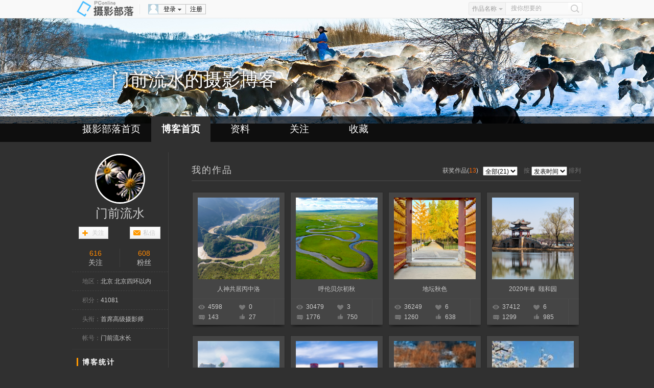

--- FILE ---
content_type: text/html; charset=GBK
request_url: https://dp.pconline.com.cn/14443888
body_size: 11726
content:




<!DOCTYPE html PUBLIC "-//W3C//DTD XHTML 1.0 Transitional//EN" "http://www.w3.org/TR/xhtml1/DTD/xhtml1-transitional.dtd">
<html xmlns="http://www.w3.org/1999/xhtml">
<head>
	<meta name="referrer" content="always" />
<meta http-equiv="Content-Type" content="text/html; charset=GBK" />
<title>【门前流水的摄影博客】门前流水的摄影博客_太平洋电脑网摄影部落</title>
<link href="//js.3conline.com/pconline/2013/sybl/css/block/reset.css" rel="stylesheet" type="text/css" />
<link href="//js.3conline.com/pconline/2013/sybl/css/navbar.css" rel="stylesheet" type="text/css" />
<link href="//js.3conline.com/pconline/2017/sybl/css/blogTheme/black.css" rel="stylesheet" type="text/css" />
<script src="//dp.pconline.com.cn/js/checkForm.js"></script>
<script type="text/javascript" src="//www1.pconline.com.cn/js/pc.jquery1.4.js"></script>

</head>
<body>
<script type="text/javascript">
function windowSize(){
	var wScreen = document.body.clientWidth;
	var className = "";
	if(wScreen >= 1440){
		className ="wrap1440"	
	}else if(wScreen >= 1280&&wScreen < 1440){
		className ="wrap1280"		
	}else{
		className ="wrap1000"		
	}
	document.body.className = className;
}
(function(){
	windowSize()
})();
</script>
<script>
function myCheckForm(fm){
	if(checkForm(fm)){
		var str = fm.content.value;
		if(str.toLowerCase().indexOf('script')>-1|| str.toLowerCase().indexOf('script')>-1){
			alert("对不起，您的回复内容包括有脚本语言");
			return false;
		}else {
			return true;
		}
	}else {
		return false;
	}
}
</script>
	<!--博客头部 开始-->
	













<!--控制搜索栏的css-->
    <link href="//js.3conline.com/pconline/2013/sybl/css/searchB.css" rel="stylesheet" type="text/css">
     
	     <link href="//js.3conline.com/pconline/2016/sybl/css/popbox.css" rel="stylesheet" type="text/css" />
	    
   
    <!--头部-->
    <div class="navibar-in-wrap">
        <div class="navibar" id="navibar">
            <div class="navR">
                <div class="ksArea">
                    <form action="//dp.pconline.com.cn/public/tools/search.jsp" method="get"
					id="headForm" name="headForm">
					<div class="ks-select">
						<span class="item"><em>作品名称</em><i
							class="tragl tragl-gray-t"></i></span>
						<div class="ks-select-pop hidden" style="display: none;">
							<a href="javascript:" value="" target="_self"
								class="item current" name="photoTitle">作品名称</a> 
							<a href="javascript:" value="" target="_self"
							 class="item" name="accountNickName">作者名</a>
							<a href="javascript:" value="" target="_self"
							 class="item" name="photoKeyword">关键词</a>
						</div>
					</div>
					<div class="ks-input">
						<input class="txt" value="搜你想要的"
							onclick="if(this.value==this.defaultValue){this.value='';this.style.color='#333'}"
							onblur="if(this.value==''){this.value=this.defaultValue;this.style.color='#aaa'}"
							name="keyword" type="text">
					</div>
					<a href="javascript:document.getElementById('headForm').submit();"
						class="btn_search"></a> <input value="1095" name="time"
						type="hidden"> <input value="photoTitle" name="type"
						id="searchType" type="hidden">
				</form>
                </div>
            </div>
            <div class="navL"> <span class="dplogo"> <a href="//dp.pconline.com.cn"><img src="//www1.pconline.com.cn/2012/channel/dp/sybl/dpblog/black/dplogo.png" alt="" /></a> </span>
                <div class="meg">
                     
              <div class="clearfix" id="off">
                        <div class="nav-user">
                            <div class="nav-reg"><a target="_blank" href="//my.pconline.com.cn/passport/register.jsp">注册</a></div>
                            <div onmouseout="this.className='nav-signin'" onmouseover="this.className='nav-signin nav-dd-active'" class="nav-signin">
                                <div class="nav-dd-head"><a href="//my.pconline.com.cn/login.jsp?ad=6012&amp;return=https://dp.pconline.com.cn/blog/index.jsp?uid=14443888" target="_self"><i class="ava"></i>登录<i class="arr"></i></a> </div>
                                <div class="nav-dd-body">
                                    <ul>
                                        <li class="txz"><a href="//my.pconline.com.cn/login.jsp?ad=6012&amp;return=https://dp.pconline.com.cn/blog/index.jsp?uid=14443888" target="_self"><i></i>通行证登录</a></li>
                                        <li class="tqq"><a href="//my.pconline.com.cn/passport/opens/authorize.jsp?type=qzone_online&amp;return=https://dp.pconline.com.cn/blog/index.jsp?uid=14443888" target="_self"><i></i>QQ登录</a></li>
                                        <li class="tsn"><a href="//my.pconline.com.cn/passport/opens/authorize.jsp?type=sina_online&amp;return=https://dp.pconline.com.cn/blog/index.jsp?uid=14443888" target="_self"><i></i>微博登录</a></li>
                                    </ul>
                                </div>
                            </div>
                        </div>
                </div>
              
                </div>
            </div>
        </div>
    </div>
    
     

<script src="//www1.pconline.com.cn/js/pc.jquery1.4.js"></script>
<script src="//js.3conline.com/min/temp/v1/dpl-jquery.slide.js"></script>
<script type="text/javascript" src="//dp.pconline.com.cn/js/upload/swfupload.js"></script>
<script type="text/javascript" src="//dp.pconline.com.cn/js/upload/swfupload.queue.js"></script>
<script type="text/javascript" src="//dp.pconline.com.cn/js/handlers.js"></script>
<script type="text/javascript" src="//dp.pconline.com.cn/js/json.min.js"></script>
<script type="text/javascript">

function  uploadTemplate(){
	var params ="";
	var common_cookie = document.cookie.match(/(^|; )common_session_id=([^;]+)/);
	if(common_cookie != null && typeof common_cookie != "undefinded"){  
		params += "&common_session_id=" + common_cookie[2]; 
	}else{
		return;
	}
	
	//加载上传模块
	function reloadJS(h){
		var head = document.getElementsByTagName("head")[0];
		var js = document.createElement("script");
		js.type= 'text/javascript'; 
		js.src = h;
		head.appendChild(js);
	}
	
	/*
	reloadJS("//dp.pconline.com.cn/js/upload/swfupload.js");
	reloadJS("//dp.pconline.com.cn/js/upload/swfupload.queue.js");
	reloadJS("//dp.pconline.com.cn/js/handlers.js");

	setTimeout(function(){appendContainer(params)},100);
	*/
	params+="&returnUrl=";
	appendContainer(params);
}
function appendContainer(params){
	var uploadContainer = document.createElement("div");
	uploadContainer.id = "uploadContainer";
	document.body.insertBefore(uploadContainer,document.body.firstChild);
	$("#uploadContainer").load("//dp.pconline.com.cn/public/index_popbox.jsp",
		params,
		function(response,status,xhr){
		if(status == "error"){
			//alert( window.location.href +  " 上传模块加载异常，请稍后再操作!");
		}
		if(status == "success"){
		}
	});
}
setTimeout('uploadTemplate()',50);

</script>

   	 
  
    <style>
    #headWrap{background: url(http://img.pconline.com.cn/images/upload/upc/tx/photoblog/1801/10/c4/72246661_1515565184674.jpg) center 36px no-repeat!important;}
    #personal{height:242px;}
    .wrap1440 #personal {width:1440px;}
    .wrap1280 #personal,.wrap1000 #personal {width:1000px;}
    </style>
    <script>
    // 优先铺满容器，水平、垂直居中
    function DownImage(ImgD){

        var MaxWidth = 160;
        var MaxHeight = 160;
        var image = new Image();

        image.src=ImgD.src;
        var rate = image.width/image.height;
        if(image.width >= image.height){
            ImgD.height = MaxHeight;
            ImgD.width = MaxHeight * rate;
        } else{
            ImgD.width = MaxWidth;
            ImgD.height = MaxWidth/rate

        }

        ImgD.style.marginLeft = -ImgD.width/2 + 'px'
        ImgD.style.marginTop = -ImgD.height/2 + 'px'
    }
     	
    </script>
    <script type="text/javascript">
    // 快搜
    var ksSelect = $('.ks-select');
    var searchType = $('#searchType');
    ksSelect.each(function() {
        var pop = $(this).find('.ks-select-pop').get(0),
            item = $(this).find('.item em').get(0),
            popItems = $(pop).find('a'),
            curObj = popItems[0],
            form = this.parentNode;

        $(this).mouseenter(function() {
            if (!$(this).hasClass('active')) {
                $(this).addClass('active');
                $(pop).show();
            }
        });
        $(this).mouseleave(function() {
            $(this).removeClass('active');
            $(pop).hide();
        })

        popItems.each(function() {
            $(this).click(function(e) {
                e.preventDefault();
                if ($(curObj)) {
                    $(curObj).removeClass('current');
                }
                if (!$(this).hasClass('current')) {
                    $(this).addClass('current');
                    $(this).find('.ks-select-pop').hide();
                    item.innerHTML = this.innerHTML;
                    $(searchType).attr('value', $(this).attr('name'));
                    curObj = this;
                }
            });
        })
    })
    </script>
    <div id="headWrap">
        <table id="personal" border="0" align="center" cellpadding="0" cellspacing="0">
              <tbody><tr>
                 <td height="192">
                    <table width="1000" border="0" align="center" cellpadding="0" cellspacing="0">
                      <tbody><tr>
                        <td><table width="1000" border="0" cellpadding="0" cellspacing="0">
                            <tbody><tr>
                              <td align="left" valign="top" style="padding-left:78px;">
                                <h2 class="blogname">门前流水的摄影博客
                                 
                                </h2>

                              <br>
                                    <span class="blogurl"></span>
                                    <span class="copySyle"></span>

                              </td>
                            </tr>
                          </tbody></table>
                          </td>
                      </tr>
                    </tbody></table>
                 </td>
                 </tr>
            </tbody>
        </table>
        <div id="menu" class="rgba70">
            <div class="menu-wrap">
                <ul>
                    <li style="width: 156px;" class="menubox"><a href="//dp.pconline.com.cn">摄影部落首页</a></li>
                    <li class="menubox"><a href="//dp.pconline.com.cn/14443888">博客首页</a></li>
                    <li class="menubox"><a href="//dp.pconline.com.cn/14443888/myprofile.html">资料</a></li>
                    <li class="menubox"><a href="//dp.pconline.com.cn/14443888/myfriend.html">关注</a></li>
                    <li class="menubox"><a href="//dp.pconline.com.cn/14443888/myfavorite.html">收藏</a></li>
                </ul>
            </div>
        </div>
        <script type="text/javascript">
            $('#menu li').eq(1).addClass('navFirst');
        </script>
    </div>
    <script>
    //初始化
    //var text = 'shiane';
    var text = '//dp.pconline.com.cn/14443888/';

    //initClipboard(text);


    function listNotice(json) {
        /*          $.post("/intf/sysnotice.jsp",
                        {"act":"create","senderId":0,"typeId":1007,"accountId":,"content": "xxx"});   */
        if (json != null && json.code != -1) {
            var total = json.total;
            if (total > 0) {
                $('#nav-msg-num').addClass("show");
                $('#nav-msg-num').text(total);
            }
        }
    } //f
    /* setUserMsgTimer = window.setInterval(function(){
        console.info("==")
        if($("#nav-msg-num").length>0){
            console.info(0)
            if(0 > 0){
                $('#nav-msg-num').addClass('show').text(0);
            }
            window.clearInterval(setUserMsgTimer);
            setUserMsgTimer = null;
            //console.log("更新成功！");
        }
    },1000); */
    </script>
	<table class="contentWrap" width="1000" border="0" align="center"
		cellpadding="0" cellspacing="0">
		<tr>
			<td width="220" height="20"></td>
			<td width="20" height="20"></td>
			<td width="760" height="20"></td>
		</tr>
		<tr>
			

	        <td width="220" valign="top" class="leftCol">
                <table width="188" border="0" align="center" cellpadding="0" cellspacing="0">
                    <tr>
                        <td class="left_bg2">
                            <table width="188" border="0" align="center" cellpadding="0" cellspacing="0">
                                <tr>
                                    <td colspan="2" align="center">
                                        <div class="headPic">
                                            <i class="pic"><a href="//dp.pconline.com.cn/14443888/myprofile.html" target="_blank"><img src="//img.pconline.com.cn/images/photoblog/1/4/4/4/14443888/20164/11/14603408011290640.jpg"><ins></ins></a></i>
                                            <em class="yh"><a href="//dp.pconline.com.cn/14443888/" target="_blank" title="门前流水">门前流水</a></em>
                                        </div>
                                    </td>
                                </tr>
                                <tr>
                                    <td colspan="2">
                   <table width="100%" border="0" cellspacing="0" cellpadding="0">
                   
                    <tr>
                      <td width="90" height="24">
                          
	                      	<table width="60" border="0" cellpadding="0" cellspacing="0" class="add_friend" id="add_fbg">
 							
	                          <tr>
	                            <td width="16"></td>
	                            <td height="24" align="center" class="l22">
	                            	<a href="//dp.pconline.com.cn/personal/action/friend/do_friend.jsp?id=14443888&method=addFriend">关注</a>
	                            </td>
	                          </tr>
	                        </table>
                         
                        </td>
                      <td width="12"></td> 
                      <td width="90" height="24"><table width="60" border="0" cellpadding="0" cellspacing="0" class="add_friend" id="send_mbg">
                          <tr>
                            <td width="16"></td>
                            <td height="24" align="center" class="l22"><a href="//dp.pconline.com.cn/personal/messageCenter/letterDetail_s14443888.html">私信</a></td>
                          </tr>
                        </table></td>
                    </tr>
                    
                  </table>
                  </td>
                                </tr>
                                <tr>
                                    <td height="10" colspan="2"></td>
                                </tr>
                                <tr>
                                   
                						<td class="dashed ptd9"><span class="sfocus"><a class="num" target="_blank">616</a><i>关注</i></span></td>
		                				<td class="dashed ptd9"><span class="sfans"><a class="num" target="_blank">608</a><i>粉丝</i></span></td>
                					
                                </tr>
                                <tr>
                                    <td colspan="2" class="dashed l36 pl20"><span class="counttxt">地区：</span>北京 北京四环以内</td>
                                </tr>
                                <tr>
                                    <td colspan="2" class="dashed l36 pl20"><span class="counttxt">积分：</span>41081</td>
                                </tr>
                                <tr>
                                    <td colspan="2" class="dashed l36  pl20"><span class="counttxt">头衔：</span>首席高级摄影师</td>
                                </tr>
                                <tr>
                                    <td colspan="2" class="dashed l36  pl20"><span class="counttxt">帐号：</span>门前流水长</td>
                                </tr>
                                 
              
              
                                <tr>
                                    <td height="4" colspan="2"></td>
                                </tr>
                            </table>
                        </td>
                        <!--  -->
                    </tr>
                </table>
                



	<style type="text/css">
	<!--s
	img {border:none}
	-->
	</style>
	<!-- default show -->
	   <table width="188" border="0" align="center" cellpadding="0" cellspacing="0" >
        <tr>
          <td height="35" align="left" valign="bottom"><span class="ltitle">博客统计</span><!--  <span class="ltitle2"> | Blog Statistics</span>--></td>
        </tr>
        <tr>
           <td class="left_bg2 pl20" style="padding-top:5px;padding-bottom:12px;line-height:24px">
           <span class="counttxt">最后登录：</span>2025-09-18 11:40<br />
			<span class="counttxt">作品总数：</span> <br />
			<span class="counttxt">博客访问量：</span><b style="color:#FF9A00">394373</b><br />
			<span class="counttxt">注册日期：</span>2010-08-29<br />
			<span class="counttxt">今日访问量：</span>4<br />
			<span class="counttxt">昨日访问量：</span>7<br />
			<span class="counttxt">本周排名：</span>300以后 <br />
			<span class="counttxt">上周排名：</span>300以后 <br />
         </td>
        </tr>
      </table>
	
	  
	  
	   <table width="188" border="0" align="center" cellpadding="0" cellspacing="0" >
        <tr>
          <td height="35" align="left" valign="bottom"><span class="ltitle">我的关注</span><!-- <span class="ltitle2"> | my friend </span> --></td>
        </tr>
        <tr>
          <td class="left_bg2"><table width="188" border="0" align="center" cellpadding="0" cellspacing="0">
              <tr>
                <td height="5"></td>
              </tr>
              
			<tr>
                <td height="70" class="dashedBt"><table width="100%" border="0" cellspacing="0" cellpadding="0">
                  <tr>
                    <td width="50" height="50" class="pl20" align="center">
                      <a href="//dp.pconline.com.cn/45603115/" target="_blank" >
                       <img border="0" src="//img.pconline.com.cn/images/upload/upc/tx/play/1911/09/c5/177851284__1573271979893.jpg"
                            alt="陆拾影"  width="50" height="50" />
                      </a>
                    </td>
                    <td style="padding-left:8px"><span >陆拾影</span><br />
                    <a class="sendMsg" href="//dp.pconline.com.cn/personal/messageCenter/letterDetail_s45603115.html">
                     私信</a>
                    
                  </tr>
                </table></td>
              </tr>
              
			<tr>
                <td height="70" class="dashedBt"><table width="100%" border="0" cellspacing="0" cellpadding="0">
                  <tr>
                    <td width="50" height="50" class="pl20" align="center">
                      <a href="//dp.pconline.com.cn/35539114/" target="_blank" >
                       <img border="0" src="//img.pconline.com.cn/images/upload/upc/tx/play/2202/04/c3/295912594__1643956157194.jpg"
                            alt="狂奔2012"  width="50" height="50" />
                      </a>
                    </td>
                    <td style="padding-left:8px"><span >狂奔2012</span><br />
                    <a class="sendMsg" href="//dp.pconline.com.cn/personal/messageCenter/letterDetail_s35539114.html">
                     私信</a>
                    
                  </tr>
                </table></td>
              </tr>
              
			<tr>
                <td height="70" class="dashedBt"><table width="100%" border="0" cellspacing="0" cellpadding="0">
                  <tr>
                    <td width="50" height="50" class="pl20" align="center">
                      <a href="//dp.pconline.com.cn/14223866/" target="_blank" >
                       <img border="0" src="//img.pconline.com.cn/images/photoblog/1/4/2/2/14223866/20158/14/14395168388755050.jpg"
                            alt="ljm1028"  width="50" height="50" />
                      </a>
                    </td>
                    <td style="padding-left:8px"><span >ljm1028</span><br />
                    <a class="sendMsg" href="//dp.pconline.com.cn/personal/messageCenter/letterDetail_s14223866.html">
                     私信</a>
                    
                  </tr>
                </table></td>
              </tr>
              
			<tr>
                <td height="70" class="dashedBt"><table width="100%" border="0" cellspacing="0" cellpadding="0">
                  <tr>
                    <td width="50" height="50" class="pl20" align="center">
                      <a href="//dp.pconline.com.cn/13020444/" target="_blank" >
                       <img border="0" src="//img.pconline.com.cn/images/photoblog/1/3/0/2/13020444/20106/2/1275457364695.jpg"
                            alt="光影空间"  width="50" height="50" />
                      </a>
                    </td>
                    <td style="padding-left:8px"><span >光影空间</span><br />
                    <a class="sendMsg" href="//dp.pconline.com.cn/personal/messageCenter/letterDetail_s13020444.html">
                     私信</a>
                    
                  </tr>
                </table></td>
              </tr>
              
			<tr>
                <td height="70" ><table width="100%" border="0" cellspacing="0" cellpadding="0">
                  <tr>
                    <td width="50" height="50" class="pl20" align="center">
                      <a href="//dp.pconline.com.cn/6826114/" target="_blank" >
                       <img border="0" src="//img.pconline.com.cn/images/photoblog/6/8/2/6/6826114/20134/27/13670528842729490.jpg"
                            alt="焉支山人"  width="50" height="50" />
                      </a>
                    </td>
                    <td style="padding-left:8px"><span >焉支山人</span><br />
                    <a class="sendMsg" href="//dp.pconline.com.cn/personal/messageCenter/letterDetail_s6826114.html">
                     私信</a>
                    
                  </tr>
                </table></td>
              </tr>
              
              <tr>
                <td height="8"></td>
              </tr>
          </table></td>
        </tr>
      </table>
	  
	   <table width="166" border="0" align="center" cellpadding="0" cellspacing="0" >
        <tr>
          <td height="35" align="left" valign="bottom"><span class="ltitle">最新评论</span><!-- <span class="ltitle2"> | comments</span> --></td>
        </tr>
        <tr>
          <td class="left_bg2"><table width="188" border="0" align="center" cellpadding="0" cellspacing="0">
              <tr>
                <td height="5"></td>
              </tr>
              
              <tr>
                <td style="line-height:24px;padding-left:15px;">
                
               <a href="//dp.pconline.com.cn/photo/5230383.html" style="display: block;height: 24px;line-height: 24px;overflow: hidden;text-overflow: ellipsis;white-space: nowrap;width: 173px;"
                   target="_blank" title="点击查看该作品">精彩纷呈，漂亮独特，点赞问好！<img src="//www.pconline.com.cn/images/comment/face208.gif"  /><img src="//www.pconline.com.cn/images/comment/face206.gif"  /><img src="//www.pconline.com.cn/images/comment/face208.gif"  /><img src="//www.pconline.com.cn/images/comment/face206.gif"  /><img src="//www.pconline.com.cn/images/comment/face208.gif"  /><img src="//www.pconline.com.cn/images/comment/face206.gif"  /></a>
                </td>
              </tr>
              
              <tr>
                <td style="line-height:24px;padding-left:15px;">
                
               <a href="//dp.pconline.com.cn/photo/5230383.html" style="display: block;height: 24px;line-height: 24px;overflow: hidden;text-overflow: ellipsis;white-space: nowrap;width: 173px;"
                   target="_blank" title="点击查看该作品">精彩纷呈，漂亮独特，点赞问好！<img src="//www.pconline.com.cn/images/comment/face208.gif"  /><img src="//www.pconline.com.cn/images/comment/face206.gif"  /><img src="//www.pconline.com.cn/images/comment/face208.gif"  /><img src="//www.pconline.com.cn/images/comment/face206.gif"  /><img src="//www.pconline.com.cn/images/comment/face208.gif"  /><img src="//www.pconline.com.cn/images/comment/face206.gif"  /></a>
                </td>
              </tr>
              
              <tr>
                <td style="line-height:24px;padding-left:15px;">
                
               <a href="//dp.pconline.com.cn/photo/5230383.html" style="display: block;height: 24px;line-height: 24px;overflow: hidden;text-overflow: ellipsis;white-space: nowrap;width: 173px;"
                   target="_blank" title="点击查看该作品">精彩纷呈，漂亮独特，点赞问好！<img src="//www.pconline.com.cn/images/comment/face208.gif"  /><img src="//www.pconline.com.cn/images/comment/face206.gif"  /><img src="//www.pconline.com.cn/images/comment/face208.gif"  /><img src="//www.pconline.com.cn/images/comment/face206.gif"  /><img src="//www.pconline.com.cn/images/comment/face208.gif"  /><img src="//www.pconline.com.cn/images/comment/face206.gif"  /></a>
                </td>
              </tr>
              
              <tr>
                <td style="line-height:24px;padding-left:15px;">
                
               <a href="//dp.pconline.com.cn/photo/5230383.html" style="display: block;height: 24px;line-height: 24px;overflow: hidden;text-overflow: ellipsis;white-space: nowrap;width: 173px;"
                   target="_blank" title="点击查看该作品">欣赏老师佳作！问好！</a>
                </td>
              </tr>
              
              <tr>
                <td style="line-height:24px;padding-left:15px;">
                
               <a href="//dp.pconline.com.cn/photo/5230383.html" style="display: block;height: 24px;line-height: 24px;overflow: hidden;text-overflow: ellipsis;white-space: nowrap;width: 173px;"
                   target="_blank" title="点击查看该作品">精彩拍摄。点赞支持！</a>
                </td>
              </tr>
              
              <tr>
                <td style="line-height:24px;padding-left:15px;">
                
               <a href="//dp.pconline.com.cn/photo/5230383.html" style="display: block;height: 24px;line-height: 24px;overflow: hidden;text-overflow: ellipsis;white-space: nowrap;width: 173px;"
                   target="_blank" title="点击查看该作品">欣赏佳作，学习！</a>
                </td>
              </tr>
              
              <tr>
                <td height="12"></td>
              </tr>
          </table></td>
        </tr>
      </table>
	  
	  <table width="188" border="0" align="center" cellpadding="0" cellspacing="0" >
        <tr>
          <td height="35" align="left" valign="bottom"><span class="ltitle">最新访客</span><!-- <span class="ltitle2"> | Newest visitor</span> --></td>
        </tr>
        <tr>
          <td class="left_bg2"  style="background:none;" ><table width="188" border="0" align="center" cellpadding="0" cellspacing="0">
              <tr>
                <td height="5"></td>
                <td></td>
              </tr>
              
			  <tr>
                <td class="pl20" style="line-height:24px;">
                  <a href="//dp.pconline.com.cn/45603115/" target="_blank" title="陆拾影">
                  陆拾影</a>
                </td>
                <td width="70" style="line-height:24px;color:#777">
                 2025-10-17
                </td>
              </tr>
			  
              <tr>
                <td height="15"></td>
                <td></td>
              </tr>
          </table></td>
        </tr>
      </table>
      
	  <table width="188" border="0" align="center" cellpadding="0" cellspacing="0">
        <tr>
           <td>
              <div class="fixedMusic"   style="display:none" id="JplayA">
				<div class="th">
				<i class="mark">音乐播放器</i>
				<a href="javascript:void(0)">关闭</a>
			  </div>
			  <div class="tb"></div>
			</div>
			</td>
          </tr>
      </table>
	  <script type="text/javascript">
    			var musicA = ''
				$("#JplayA .th a").bind("click",function(){
				if($(this).html()=="关闭"){
					$("#JplayA .tb").html("");
					$(this).html("打开")
				}else{
					$("#JplayA .tb").html(musicA);
					$(this).html("关闭");
				}
				})

				$("#JplayB .th a").bind("click",function(){
					if($(this).html()=="关闭"){
					$("#JplayB .tb").html("");
					$(this).html("打开")
				}else{
					$("#JplayB .tb").html(musicA);
					$(this).html("关闭");
				}
				})
	</script>
                </td> 
			<td width="20" class="main"></td>
			<td width="760" valign="top" class="main">
			<!-- 勋章和个人推荐区 -->
			

	
	 
				<table width="760" border="0" cellpadding="0" cellspacing="0"
					class="rtitlebg2" >
					<tr>
						<td width="0" height="0" class="titleico"></td>
						<td width="" align="left"><span class="rtitle">我的作品</span></td>

							<td align="right" width="0" height="0" class="navfont">
								 <a href="//dp.pconline.com.cn/14443888/index_t0_p1_n16.html">获奖作品(<span
									style="color:#FF6600">13</span>)
							</a> &nbsp; 
							<select id="selectcat" name="selectcat" class="select" onChange="jump2(this.value)">
								<option  value="9" selected>
									全部(21)
								</option>
								<option  value="9999" >
									旅游(0)
								</option>
								
								</option>
								
									
									
									<option value="1" >
											生活(0)
									</option>
								
									
									
									<option value="2" >
											人像(1)
									</option>
								
									
									
									<option value="3" >
											风光(18)
									</option>
								
									
									
									<option value="4" >
											纪实(1)
									</option>
								
									
									
									<option value="6" >
											生态(1)
									</option>
								
								</select>
								 &nbsp; &nbsp;按 
							<script>
	           					function jump(v){
	           						var c=9
	           						location.href="//dp.pconline.com.cn/14443888/index_t"+c+"_p1_n16_o"+ v+".html";
	          					}
	           					function jump2(v){
	           						var order=0
	          						location.href="//dp.pconline.com.cn/14443888/index_t"+v+"_p1_n16_o"+order+".html";
	          					}
	          				</script> 
	          					<select id="orderBy" name="orderBy" class="select" onChange="jump(this.value)">
									<option value="0">发表时间</option>
									<option value="6">最新评论</option>
									<option value="12">点 击 数</option>
									<option value="3">评 论 数</option>
									<option value="1">投 票 数</option>
							</select> 
							<script>
								document.getElementById('orderBy').value=0
							</script>
								排列
						</td>
					</tr>
				</table>
				
						<table width="760" border="0" id="propic"
							>
		
							<tr>
								<td>



<ul class="photo_content clearfix">

	<li class="picbox">
		<div class="pic-area">
			<span class="pic" >
				<a href="//dp.pconline.com.cn/photo/5230383.html" target="_blank" title="test">
					
						<img  src="//img.pconline.com.cn/images/upload/upc/tx/photoblog/2506/19/c0/526886247_1750332981519_thumb.gif"  border="0" alt="人神共居丙中洛" onload="DownImage(this);"/>
					
				</a>
			</span>
		
		</div>
		<div class="pic-info">
			<div class="pic-info-tit">
				<a href="//dp.pconline.com.cn/photo/5230383.html" title="人神共居丙中洛" target="_blank">
					人神共居丙中洛
				</a>
			</div>
			<div class="pic-info-bot">
				<div class="pic-info-edit">
					
				</div>
				<div class="pic-info-items">
					<em class="view">4598</em>
					<em class="love">0</em>
					<em class="cmt">143</em>
					<em class="up">27</em>
				</div>
			</div>
		</div>
		<div class="picbox-shadow">
		</div>
	</li>

	<li class="picbox">
		<div class="pic-area">
			<span class="pic" >
				<a href="//dp.pconline.com.cn/photo/5203148.html" target="_blank" title="test">
					
						<img  src="//img.pconline.com.cn/images/upload/upc/tx/photoblog/2209/16/c0/333868164_1663311373175.jpg"  border="0" alt="呼伦贝尔初秋" onload="DownImage(this);"/>
					
				</a>
			</span>
		
		</div>
		<div class="pic-info">
			<div class="pic-info-tit">
				<a href="//dp.pconline.com.cn/photo/5203148.html" title="呼伦贝尔初秋" target="_blank">
					呼伦贝尔初秋
				</a>
			</div>
			<div class="pic-info-bot">
				<div class="pic-info-edit">
					
				</div>
				<div class="pic-info-items">
					<em class="view">30479</em>
					<em class="love">3</em>
					<em class="cmt">1776</em>
					<em class="up">750</em>
				</div>
			</div>
		</div>
		<div class="picbox-shadow">
		</div>
	</li>

	<li class="picbox">
		<div class="pic-area">
			<span class="pic" >
				<a href="//dp.pconline.com.cn/photo/5103624.html" target="_blank" title="test">
					
						<img  src="//img.pconline.com.cn/images/upload/upc/tx/photoblog/2101/12/c2/249574520_1610453086217.jpg"  border="0" alt="地坛秋色" onload="DownImage(this);"/>
					
				</a>
			</span>
		
		</div>
		<div class="pic-info">
			<div class="pic-info-tit">
				<a href="//dp.pconline.com.cn/photo/5103624.html" title="地坛秋色" target="_blank">
					地坛秋色
				</a>
			</div>
			<div class="pic-info-bot">
				<div class="pic-info-edit">
					
				</div>
				<div class="pic-info-items">
					<em class="view">36249</em>
					<em class="love">6</em>
					<em class="cmt">1260</em>
					<em class="up">638</em>
				</div>
			</div>
		</div>
		<div class="picbox-shadow">
		</div>
	</li>

	<li class="picbox">
		<div class="pic-area">
			<span class="pic" >
				<a href="//dp.pconline.com.cn/photo/5081722.html" target="_blank" title="test">
					
						<img  src="//img.pconline.com.cn/images/upload/upc/tx/photoblog/2006/07/c1/212913416_1591505635619.jpg"  border="0" alt="2020年春&nbsp;&nbsp;颐和园" onload="DownImage(this);"/>
					
				</a>
			</span>
		
		</div>
		<div class="pic-info">
			<div class="pic-info-tit">
				<a href="//dp.pconline.com.cn/photo/5081722.html" title="2020年春&nbsp;&nbsp;颐和园" target="_blank">
					2020年春&nbsp;&nbsp;颐和园
				</a>
			</div>
			<div class="pic-info-bot">
				<div class="pic-info-edit">
					
				</div>
				<div class="pic-info-items">
					<em class="view">37412</em>
					<em class="love">6</em>
					<em class="cmt">1299</em>
					<em class="up">985</em>
				</div>
			</div>
		</div>
		<div class="picbox-shadow">
		</div>
	</li>

	<li class="picbox">
		<div class="pic-area">
			<span class="pic" >
				<a href="//dp.pconline.com.cn/photo/5064545.html" target="_blank" title="test">
					
						<img  src="//img.pconline.com.cn/images/upload/upc/tx/photoblog/2001/26/c1/190322131_1580014232674.jpg"  border="0" alt="难忘扎尕那" onload="DownImage(this);"/>
					
				</a>
			</span>
		
		</div>
		<div class="pic-info">
			<div class="pic-info-tit">
				<a href="//dp.pconline.com.cn/photo/5064545.html" title="难忘扎尕那" target="_blank">
					难忘扎尕那
				</a>
			</div>
			<div class="pic-info-bot">
				<div class="pic-info-edit">
					
				</div>
				<div class="pic-info-items">
					<em class="view">48023</em>
					<em class="love">7</em>
					<em class="cmt">1558</em>
					<em class="up">1183</em>
				</div>
			</div>
		</div>
		<div class="picbox-shadow">
		</div>
	</li>

	<li class="picbox">
		<div class="pic-area">
			<span class="pic" >
				<a href="//dp.pconline.com.cn/photo/4994268.html" target="_blank" title="test">
					
						<img  src="//img.pconline.com.cn/images/upload/upc/tx/photoblog/1812/23/c7/125011106_1545578361685_thumb.jpg"  border="0" alt="京城夜色" onload="DownImage(this);"/>
					
				</a>
			</span>
		
		</div>
		<div class="pic-info">
			<div class="pic-info-tit">
				<a href="//dp.pconline.com.cn/photo/4994268.html" title="京城夜色" target="_blank">
					京城夜色
				</a>
			</div>
			<div class="pic-info-bot">
				<div class="pic-info-edit">
					
				</div>
				<div class="pic-info-items">
					<em class="view">39104</em>
					<em class="love">14</em>
					<em class="cmt">1318</em>
					<em class="up">1049</em>
				</div>
			</div>
		</div>
		<div class="picbox-shadow">
		</div>
	</li>

	<li class="picbox">
		<div class="pic-area">
			<span class="pic" >
				<a href="//dp.pconline.com.cn/photo/4455625.html" target="_blank" title="test">
					
						<img  src="//img.pconline.com.cn/images/upload/upc/tx/photoblog/1801/04/c5/71879706_1515067992591_thumb.jpg"  border="0" alt="冬季去草原" onload="DownImage(this);"/>
					
				</a>
			</span>
		
		</div>
		<div class="pic-info">
			<div class="pic-info-tit">
				<a href="//dp.pconline.com.cn/photo/4455625.html" title="冬季去草原" target="_blank">
					冬季去草原
				</a>
			</div>
			<div class="pic-info-bot">
				<div class="pic-info-edit">
					
				</div>
				<div class="pic-info-items">
					<em class="view">46529</em>
					<em class="love">13</em>
					<em class="cmt">58</em>
					<em class="up">1052</em>
				</div>
			</div>
		</div>
		<div class="picbox-shadow">
		</div>
	</li>

	<li class="picbox">
		<div class="pic-area">
			<span class="pic" >
				<a href="//dp.pconline.com.cn/photo/3507768.html" target="_blank" title="test">
					
						<img  src="//img.pconline.com.cn/images/upload/upc/tx/photoblog/1504/16/c14/5512780_5512780_1429183505117_thumb.jpg"  border="0" alt="梨花村" onload="DownImage(this);"/>
					
				</a>
			</span>
		
		</div>
		<div class="pic-info">
			<div class="pic-info-tit">
				<a href="//dp.pconline.com.cn/photo/3507768.html" title="梨花村" target="_blank">
					梨花村
				</a>
			</div>
			<div class="pic-info-bot">
				<div class="pic-info-edit">
					
				</div>
				<div class="pic-info-items">
					<em class="view">28428</em>
					<em class="love">6</em>
					<em class="cmt">3</em>
					<em class="up">266</em>
				</div>
			</div>
		</div>
		<div class="picbox-shadow">
		</div>
	</li>

	<li class="picbox">
		<div class="pic-area">
			<span class="pic" >
				<a href="//dp.pconline.com.cn/photo/3257284.html" target="_blank" title="test">
					
						<img  src="//img.pconline.com.cn/images/upload/upc/tx/photoblog/1402/07/c4/31063590_31063590_1391771656484_thumb.jpg"  border="0" alt="草原冬韵" onload="DownImage(this);"/>
					
				</a>
			</span>
		
		</div>
		<div class="pic-info">
			<div class="pic-info-tit">
				<a href="//dp.pconline.com.cn/photo/3257284.html" title="草原冬韵" target="_blank">
					草原冬韵
				</a>
			</div>
			<div class="pic-info-bot">
				<div class="pic-info-edit">
					
				</div>
				<div class="pic-info-items">
					<em class="view">28162</em>
					<em class="love">39</em>
					<em class="cmt">1</em>
					<em class="up">1532</em>
				</div>
			</div>
		</div>
		<div class="picbox-shadow">
		</div>
	</li>

	<li class="picbox">
		<div class="pic-area">
			<span class="pic" >
				<a href="//dp.pconline.com.cn/photo/2485579.html" target="_blank" title="test">
					
						<img  src="//img.pconline.com.cn/images/upload/upc/tx/photoblog/1306/05/c2/21687126_21687126_1370414650183_thumb.jpg"  border="0" alt="额尔古纳河" onload="DownImage(this);"/>
					
				</a>
			</span>
		
		</div>
		<div class="pic-info">
			<div class="pic-info-tit">
				<a href="//dp.pconline.com.cn/photo/2485579.html" title="额尔古纳河" target="_blank">
					额尔古纳河
				</a>
			</div>
			<div class="pic-info-bot">
				<div class="pic-info-edit">
					
				</div>
				<div class="pic-info-items">
					<em class="view">45922</em>
					<em class="love">12</em>
					<em class="cmt">0</em>
					<em class="up">1057</em>
				</div>
			</div>
		</div>
		<div class="picbox-shadow">
		</div>
	</li>

	<li class="picbox">
		<div class="pic-area">
			<span class="pic" >
				<a href="//dp.pconline.com.cn/photo/2440123.html" target="_blank" title="test">
					
						<img  src="//img.pconline.com.cn/images/upload/upc/tx/photoblog/1303/08/c2/18731019_18731019_1362722678531_thumb.jpg"  border="0" alt="日出赛罕坝" onload="DownImage(this);"/>
					
				</a>
			</span>
		
		</div>
		<div class="pic-info">
			<div class="pic-info-tit">
				<a href="//dp.pconline.com.cn/photo/2440123.html" title="日出赛罕坝" target="_blank">
					日出赛罕坝
				</a>
			</div>
			<div class="pic-info-bot">
				<div class="pic-info-edit">
					
				</div>
				<div class="pic-info-items">
					<em class="view">85539</em>
					<em class="love">136</em>
					<em class="cmt">4</em>
					<em class="up">1604</em>
				</div>
			</div>
		</div>
		<div class="picbox-shadow">
		</div>
	</li>

	<li class="picbox">
		<div class="pic-area">
			<span class="pic" >
				<a href="//dp.pconline.com.cn/photo/2391379.html" target="_blank" title="test">
					
						<img  src="//img.pconline.com.cn/images/upload/upc/tx/photoblog/1211/12/c2/15694795_15694795_1352704637817_thumb.jpg"  border="0" alt="壶口瀑布" onload="DownImage(this);"/>
					
				</a>
			</span>
		
		</div>
		<div class="pic-info">
			<div class="pic-info-tit">
				<a href="//dp.pconline.com.cn/photo/2391379.html" title="壶口瀑布" target="_blank">
					壶口瀑布
				</a>
			</div>
			<div class="pic-info-bot">
				<div class="pic-info-edit">
					
				</div>
				<div class="pic-info-items">
					<em class="view">35740</em>
					<em class="love">17</em>
					<em class="cmt">3</em>
					<em class="up">1390</em>
				</div>
			</div>
		</div>
		<div class="picbox-shadow">
		</div>
	</li>

	<li class="picbox">
		<div class="pic-area">
			<span class="pic" >
				<a href="//dp.pconline.com.cn/photo/2385130.html" target="_blank" title="test">
					
						<img  src="//img.pconline.com.cn/images/upload/upc/tx/photoblog/1210/30/c3/14796517_14796517_1351590455484_thumb.jpg"  border="0" alt="青木川古镇" onload="DownImage(this);"/>
					
				</a>
			</span>
		
		</div>
		<div class="pic-info">
			<div class="pic-info-tit">
				<a href="//dp.pconline.com.cn/photo/2385130.html" title="青木川古镇" target="_blank">
					青木川古镇
				</a>
			</div>
			<div class="pic-info-bot">
				<div class="pic-info-edit">
					
				</div>
				<div class="pic-info-items">
					<em class="view">140539</em>
					<em class="love">3</em>
					<em class="cmt">0</em>
					<em class="up">252</em>
				</div>
			</div>
		</div>
		<div class="picbox-shadow">
		</div>
	</li>

	<li class="picbox">
		<div class="pic-area">
			<span class="pic" >
				<a href="//dp.pconline.com.cn/photo/2315744.html" target="_blank" title="test">
					
						<img  src="//img.pconline.com.cn/images/upload/upc/tx/photoblog/1206/07/c2/11918054_11918054_1339071219578_thumb.jpg"  border="0" alt="金山岭夕照" onload="DownImage(this);"/>
					
				</a>
			</span>
		
		</div>
		<div class="pic-info">
			<div class="pic-info-tit">
				<a href="//dp.pconline.com.cn/photo/2315744.html" title="金山岭夕照" target="_blank">
					金山岭夕照
				</a>
			</div>
			<div class="pic-info-bot">
				<div class="pic-info-edit">
					
				</div>
				<div class="pic-info-items">
					<em class="view">18070</em>
					<em class="love">9</em>
					<em class="cmt">0</em>
					<em class="up">1154</em>
				</div>
			</div>
		</div>
		<div class="picbox-shadow">
		</div>
	</li>

	<li class="picbox">
		<div class="pic-area">
			<span class="pic" >
				<a href="//dp.pconline.com.cn/photo/2186868.html" target="_blank" title="test">
					
						<img  src="//img.pconline.com.cn/images/upload/upc/tx/photoblog/1110/08/c5/9198768_9198768_1318058984841_thumb.jpg"  border="0" alt="草原秋色" onload="DownImage(this);"/>
					
				</a>
			</span>
		
		</div>
		<div class="pic-info">
			<div class="pic-info-tit">
				<a href="//dp.pconline.com.cn/photo/2186868.html" title="草原秋色" target="_blank">
					草原秋色
				</a>
			</div>
			<div class="pic-info-bot">
				<div class="pic-info-edit">
					
				</div>
				<div class="pic-info-items">
					<em class="view">25706</em>
					<em class="love">20</em>
					<em class="cmt">0</em>
					<em class="up">1224</em>
				</div>
			</div>
		</div>
		<div class="picbox-shadow">
		</div>
	</li>

	<li class="picbox">
		<div class="pic-area">
			<span class="pic" >
				<a href="//dp.pconline.com.cn/photo/2069504.html" target="_blank" title="test">
					
						<img  src="//img.pconline.com.cn/images/upload/upc/tx/photoblog/1104/10/c4/7273780_7273780_1302448387859_thumb.jpg"  border="0" alt="樱花节" onload="DownImage(this);"/>
					
				</a>
			</span>
		
		</div>
		<div class="pic-info">
			<div class="pic-info-tit">
				<a href="//dp.pconline.com.cn/photo/2069504.html" title="樱花节" target="_blank">
					樱花节
				</a>
			</div>
			<div class="pic-info-bot">
				<div class="pic-info-edit">
					
				</div>
				<div class="pic-info-items">
					<em class="view">15716</em>
					<em class="love">0</em>
					<em class="cmt">0</em>
					<em class="up">474</em>
				</div>
			</div>
		</div>
		<div class="picbox-shadow">
		</div>
	</li>

	<li class="picbox">
		<div class="pic-area">
			<span class="pic" >
				<a href="//dp.pconline.com.cn/photo/2016714.html" target="_blank" title="test">
					
						<img  src="//img.pconline.com.cn/images/upload/upc/tx/photoblog/1101/17/c0/6557771_6557771_1295194073625_thumb.jpg"  border="0" alt="冬日八达岭长城" onload="DownImage(this);"/>
					
				</a>
			</span>
		
		</div>
		<div class="pic-info">
			<div class="pic-info-tit">
				<a href="//dp.pconline.com.cn/photo/2016714.html" title="冬日八达岭长城" target="_blank">
					冬日八达岭长城
				</a>
			</div>
			<div class="pic-info-bot">
				<div class="pic-info-edit">
					
				</div>
				<div class="pic-info-items">
					<em class="view">21883</em>
					<em class="love">3</em>
					<em class="cmt">0</em>
					<em class="up">287</em>
				</div>
			</div>
		</div>
		<div class="picbox-shadow">
		</div>
	</li>

	<li class="picbox">
		<div class="pic-area">
			<span class="pic" >
				<a href="//dp.pconline.com.cn/photo/1999268.html" target="_blank" title="test">
					
						<img  src="//img.pconline.com.cn/images/upload/upc/tx/photoblog/1012/19/c1/6268297_6268297_1292723284453_thumb.jpg"  border="0" alt="佛迷CAFE" onload="DownImage(this);"/>
					
				</a>
			</span>
		
		</div>
		<div class="pic-info">
			<div class="pic-info-tit">
				<a href="//dp.pconline.com.cn/photo/1999268.html" title="佛迷CAFE" target="_blank">
					佛迷CAFE
				</a>
			</div>
			<div class="pic-info-bot">
				<div class="pic-info-edit">
					
				</div>
				<div class="pic-info-items">
					<em class="view">16515</em>
					<em class="love">2</em>
					<em class="cmt">0</em>
					<em class="up">238</em>
				</div>
			</div>
		</div>
		<div class="picbox-shadow">
		</div>
	</li>

	<li class="picbox">
		<div class="pic-area">
			<span class="pic" >
				<a href="//dp.pconline.com.cn/photo/1942824.html" target="_blank" title="test">
					
						<img  src="//img.pconline.com.cn/images/upload/upc/tx/photoblog/1009/30/c1/5362108_5362108_1285815388578_thumb.jpg"  border="0" alt="宏村" onload="DownImage(this);"/>
					
				</a>
			</span>
		
		</div>
		<div class="pic-info">
			<div class="pic-info-tit">
				<a href="//dp.pconline.com.cn/photo/1942824.html" title="宏村" target="_blank">
					宏村
				</a>
			</div>
			<div class="pic-info-bot">
				<div class="pic-info-edit">
					
				</div>
				<div class="pic-info-items">
					<em class="view">18142</em>
					<em class="love">2</em>
					<em class="cmt">0</em>
					<em class="up">246</em>
				</div>
			</div>
		</div>
		<div class="picbox-shadow">
		</div>
	</li>

	<li class="picbox">
		<div class="pic-area">
			<span class="pic" >
				<a href="//dp.pconline.com.cn/photo/1922404.html" target="_blank" title="test">
					
						<img  src="//img.pconline.com.cn/images/upload/upc/tx/photoblog/1008/29/c6/5024592_5024592_1283094444328_thumb.jpg"  border="0" alt="中国雪乡" onload="DownImage(this);"/>
					
				</a>
			</span>
		
		</div>
		<div class="pic-info">
			<div class="pic-info-tit">
				<a href="//dp.pconline.com.cn/photo/1922404.html" title="中国雪乡" target="_blank">
					中国雪乡
				</a>
			</div>
			<div class="pic-info-bot">
				<div class="pic-info-edit">
					
				</div>
				<div class="pic-info-items">
					<em class="view">15723</em>
					<em class="love">0</em>
					<em class="cmt">5</em>
					<em class="up">27</em>
				</div>
			</div>
		</div>
		<div class="picbox-shadow">
		</div>
	</li>

	<li class="picbox">
		<div class="pic-area">
			<span class="pic" >
				<a href="//dp.pconline.com.cn/photo/1922340.html" target="_blank" title="test">
					
						<img  src="//img.pconline.com.cn/images/upload/upc/tx/photoblog/1008/29/c5/5024216_5024216_1283091890734_thumb.jpg"  border="0" alt="青藏高原" onload="DownImage(this);"/>
					
				</a>
			</span>
		
		</div>
		<div class="pic-info">
			<div class="pic-info-tit">
				<a href="//dp.pconline.com.cn/photo/1922340.html" title="青藏高原" target="_blank">
					青藏高原
				</a>
			</div>
			<div class="pic-info-bot">
				<div class="pic-info-edit">
					
				</div>
				<div class="pic-info-items">
					<em class="view">16698</em>
					<em class="love">0</em>
					<em class="cmt">0</em>
					<em class="up">16</em>
				</div>
			</div>
		</div>
		<div class="picbox-shadow">
		</div>
	</li>
 
</ul>
								</td>
							</tr>
							<tr>
								<td>
	<table width="740" border="0" align="center" cellpadding="0" cellspacing="0"><tr><td align='center'><div class='pconline_page' id='JPage'><em>共21条</em></div></td></tr></table> 
</td>
							</tr>
						</table>
					
				 <!-- 评论模块-->


				<table width="762" cellspacing="0" cellpadding="0" border="0"
					class="rtitlebg2" >
					<tbody>
						<tr>
							<!--<td width="25" height="35" class="titleico"></td>-->
							<td width="700"><span class="rtitle">留言区</span> <!--<span class="rtitle2"> | comment </span>-->
								<!--  <a href="//dp.pconline.com.cn/14443888/mycomment.html" title="点击查看更多" >-->
								<span class="navfont f18">(<span class="commentCount">5</span>)
							</span>
							<!-- </a> --></td>
							<td width="45" class="rtitle2">
								<!-- <a href="//dp.pconline.com.cn/14443888/mycomment.html">更多>></a> -->&nbsp;
							</td>
						</tr>
					</tbody>
				</table> 
					<table width="762" cellspacing="0" cellpadding="0" border="0"
						>
						<tbody>
							<tr>
								<td>
									<table align="center" width="760" cellspacing="0"
										cellpadding="0" border="0" class="comment">
										<tbody>
											<tr>
												<td colspan="2" height="4"></td>
											</tr>
											<tr>
												<td width="70%" class="l28"><span class="protitle bold">
														<a href="//dp.pconline.com.cn/43815427/">清阳山人</a>
												</span>&nbsp; <span class="commentDate">2022-09-26 18:23:17&nbsp;&nbsp;&nbsp;&nbsp;&nbsp;&nbsp;</span>
												</td>
												<td align="right" width="30%">  <!-- d --> <!--   				
                        <input class="submit2" onClick="javascript:location.href='//dp.pconline.com.cn/personal/action/friend/do_friend.jsp?id=43815427&method=addFriend'" 
                           type="button" value="加为好友" name="add friend" />&nbsp;&nbsp;
                       	<input class="submit2" onClick="javascript:location.href='//dp.pconline.com.cn/personal/message/send_message.jsp?accountId=43815427'" 
                              type="button" value="发送信息" name="send" />
                        --></td>
											</tr>
											<tr>
												<td colspan="2" class="l25">谢谢您的好评同时也为您的作品点赞，祝您摄影快乐！</td>
											</tr>
											<tr>
												<td colspan="2" height="4"></td>
											</tr>
											
											<!-- 留言回复窗口 -->
											<tr>
												<td colspan="2">
													<div class="review">
														<div id="reviewInput_1105777" class="revInput">
															<div class="arrow">◆</div>
															<form style="margin:0;padding:0;"
																id="replyLeaveWord_1105777"
																action="//dp.pconline.com.cn/blog/action/do_leave_word.jsp"
																method="post" onsubmit="return checkForm(this)">
																<input type="hidden" name="id" value="1105777" />
																<input type="hidden" name="method"
																	value="replyLeaveWord" />
																<textarea name="replyContent"
																	onkeydown="countWords(this)" onkeyup="countWords(this)"
																	onfocus="countWords(this);" title="回复内容~490:!"></textarea>
																<span class="wordNum"><b>0</b>/980字节</span> <input
																	type="submit" value="回复" class="btn_18H" /> <a
																	href="javascript:void(0);"
																	onclick="reviewShow('reviewInput_',1105777,false);">取消</a>
															</form>
														</div>
													</div>
												</td>
											</tr>
										</tbody>
									</table>
								</td>
							</tr>
						</tbody>
					</table>
				
					<table width="762" cellspacing="0" cellpadding="0" border="0"
						>
						<tbody>
							<tr>
								<td>
									<table align="center" width="760" cellspacing="0"
										cellpadding="0" border="0" class="comment">
										<tbody>
											<tr>
												<td colspan="2" height="4"></td>
											</tr>
											<tr>
												<td width="70%" class="l28"><span class="protitle bold">
														<a href="//dp.pconline.com.cn/35757510/">山阴熊</a>
												</span>&nbsp; <span class="commentDate">2020-09-25 21:14:43&nbsp;&nbsp;&nbsp;&nbsp;&nbsp;&nbsp;</span>
												</td>
												<td align="right" width="30%">  <!-- d --> <!--   				
                        <input class="submit2" onClick="javascript:location.href='//dp.pconline.com.cn/personal/action/friend/do_friend.jsp?id=35757510&method=addFriend'" 
                           type="button" value="加为好友" name="add friend" />&nbsp;&nbsp;
                       	<input class="submit2" onClick="javascript:location.href='//dp.pconline.com.cn/personal/message/send_message.jsp?accountId=35757510'" 
                              type="button" value="发送信息" name="send" />
                        --></td>
											</tr>
											<tr>
												<td colspan="2" class="l25">你好，谢谢你的一直关注，清山之恋新作刚发布，请你欣赏，望你指教。</td>
											</tr>
											<tr>
												<td colspan="2" height="4"></td>
											</tr>
											
											<!-- 留言回复窗口 -->
											<tr>
												<td colspan="2">
													<div class="review">
														<div id="reviewInput_1104595" class="revInput">
															<div class="arrow">◆</div>
															<form style="margin:0;padding:0;"
																id="replyLeaveWord_1104595"
																action="//dp.pconline.com.cn/blog/action/do_leave_word.jsp"
																method="post" onsubmit="return checkForm(this)">
																<input type="hidden" name="id" value="1104595" />
																<input type="hidden" name="method"
																	value="replyLeaveWord" />
																<textarea name="replyContent"
																	onkeydown="countWords(this)" onkeyup="countWords(this)"
																	onfocus="countWords(this);" title="回复内容~490:!"></textarea>
																<span class="wordNum"><b>0</b>/980字节</span> <input
																	type="submit" value="回复" class="btn_18H" /> <a
																	href="javascript:void(0);"
																	onclick="reviewShow('reviewInput_',1104595,false);">取消</a>
															</form>
														</div>
													</div>
												</td>
											</tr>
										</tbody>
									</table>
								</td>
							</tr>
						</tbody>
					</table>
				
					<table width="762" cellspacing="0" cellpadding="0" border="0"
						>
						<tbody>
							<tr>
								<td>
									<table align="center" width="760" cellspacing="0"
										cellpadding="0" border="0" class="comment">
										<tbody>
											<tr>
												<td colspan="2" height="4"></td>
											</tr>
											<tr>
												<td width="70%" class="l28"><span class="protitle bold">
														<a href="//dp.pconline.com.cn/23551692/">放纵天涯</a>
												</span>&nbsp; <span class="commentDate">2019-01-07 09:22:07&nbsp;&nbsp;&nbsp;&nbsp;&nbsp;&nbsp;</span>
												</td>
												<td align="right" width="30%">  <!-- d --> <!--   				
                        <input class="submit2" onClick="javascript:location.href='//dp.pconline.com.cn/personal/action/friend/do_friend.jsp?id=23551692&method=addFriend'" 
                           type="button" value="加为好友" name="add friend" />&nbsp;&nbsp;
                       	<input class="submit2" onClick="javascript:location.href='//dp.pconline.com.cn/personal/message/send_message.jsp?accountId=23551692'" 
                              type="button" value="发送信息" name="send" />
                        --></td>
											</tr>
											<tr>
												<td colspan="2" class="l25">世界之大，你我相隔天涯;世界之小，即日毗邻跟脚。新年快乐！你的私信被锁？</td>
											</tr>
											<tr>
												<td colspan="2" height="4"></td>
											</tr>
											
											<!-- 留言回复窗口 -->
											<tr>
												<td colspan="2">
													<div class="review">
														<div id="reviewInput_1102689" class="revInput">
															<div class="arrow">◆</div>
															<form style="margin:0;padding:0;"
																id="replyLeaveWord_1102689"
																action="//dp.pconline.com.cn/blog/action/do_leave_word.jsp"
																method="post" onsubmit="return checkForm(this)">
																<input type="hidden" name="id" value="1102689" />
																<input type="hidden" name="method"
																	value="replyLeaveWord" />
																<textarea name="replyContent"
																	onkeydown="countWords(this)" onkeyup="countWords(this)"
																	onfocus="countWords(this);" title="回复内容~490:!"></textarea>
																<span class="wordNum"><b>0</b>/980字节</span> <input
																	type="submit" value="回复" class="btn_18H" /> <a
																	href="javascript:void(0);"
																	onclick="reviewShow('reviewInput_',1102689,false);">取消</a>
															</form>
														</div>
													</div>
												</td>
											</tr>
										</tbody>
									</table>
								</td>
							</tr>
						</tbody>
					</table>
				
					<table width="762" cellspacing="0" cellpadding="0" border="0"
						>
						<tbody>
							<tr>
								<td>
									<table align="center" width="760" cellspacing="0"
										cellpadding="0" border="0" class="comment">
										<tbody>
											<tr>
												<td colspan="2" height="4"></td>
											</tr>
											<tr>
												<td width="70%" class="l28"><span class="protitle bold">
														<a href="//dp.pconline.com.cn/15010602/">Martin-Lo</a>
												</span>&nbsp; <span class="commentDate">2016-09-14 01:05:50&nbsp;&nbsp;&nbsp;&nbsp;&nbsp;&nbsp;</span>
												</td>
												<td align="right" width="30%">  <!-- d --> <!--   				
                        <input class="submit2" onClick="javascript:location.href='//dp.pconline.com.cn/personal/action/friend/do_friend.jsp?id=15010602&method=addFriend'" 
                           type="button" value="加为好友" name="add friend" />&nbsp;&nbsp;
                       	<input class="submit2" onClick="javascript:location.href='//dp.pconline.com.cn/personal/message/send_message.jsp?accountId=15010602'" 
                              type="button" value="发送信息" name="send" />
                        --></td>
											</tr>
											<tr>
												<td colspan="2" class="l25">祝好友中秋快樂，佳作連連！</td>
											</tr>
											<tr>
												<td colspan="2" height="4"></td>
											</tr>
											
											<!-- 留言回复窗口 -->
											<tr>
												<td colspan="2">
													<div class="review">
														<div id="reviewInput_1094982" class="revInput">
															<div class="arrow">◆</div>
															<form style="margin:0;padding:0;"
																id="replyLeaveWord_1094982"
																action="//dp.pconline.com.cn/blog/action/do_leave_word.jsp"
																method="post" onsubmit="return checkForm(this)">
																<input type="hidden" name="id" value="1094982" />
																<input type="hidden" name="method"
																	value="replyLeaveWord" />
																<textarea name="replyContent"
																	onkeydown="countWords(this)" onkeyup="countWords(this)"
																	onfocus="countWords(this);" title="回复内容~490:!"></textarea>
																<span class="wordNum"><b>0</b>/980字节</span> <input
																	type="submit" value="回复" class="btn_18H" /> <a
																	href="javascript:void(0);"
																	onclick="reviewShow('reviewInput_',1094982,false);">取消</a>
															</form>
														</div>
													</div>
												</td>
											</tr>
										</tbody>
									</table>
								</td>
							</tr>
						</tbody>
					</table>
				
					<table width="762" cellspacing="0" cellpadding="0" border="0"
						>
						<tbody>
							<tr>
								<td>
									<table align="center" width="760" cellspacing="0"
										cellpadding="0" border="0" class="comment">
										<tbody>
											<tr>
												<td colspan="2" height="4"></td>
											</tr>
											<tr>
												<td width="70%" class="l28"><span class="protitle bold">
														<a href="//dp.pconline.com.cn/28514317/">行影无疆</a>
												</span>&nbsp; <span class="commentDate">2013-07-30 12:39:56&nbsp;&nbsp;&nbsp;&nbsp;&nbsp;&nbsp;</span>
												</td>
												<td align="right" width="30%">  <!-- d --> <!--   				
                        <input class="submit2" onClick="javascript:location.href='//dp.pconline.com.cn/personal/action/friend/do_friend.jsp?id=28514317&method=addFriend'" 
                           type="button" value="加为好友" name="add friend" />&nbsp;&nbsp;
                       	<input class="submit2" onClick="javascript:location.href='//dp.pconline.com.cn/personal/message/send_message.jsp?accountId=28514317'" 
                              type="button" value="发送信息" name="send" />
                        --></td>
											</tr>
											<tr>
												<td colspan="2" class="l25">谢谢支持！看了你的作品，欣赏学习，今后多交流。</td>
											</tr>
											<tr>
												<td colspan="2" height="4"></td>
											</tr>
											
											<!-- 留言回复窗口 -->
											<tr>
												<td colspan="2">
													<div class="review">
														<div id="reviewInput_756528" class="revInput">
															<div class="arrow">◆</div>
															<form style="margin:0;padding:0;"
																id="replyLeaveWord_756528"
																action="//dp.pconline.com.cn/blog/action/do_leave_word.jsp"
																method="post" onsubmit="return checkForm(this)">
																<input type="hidden" name="id" value="756528" />
																<input type="hidden" name="method"
																	value="replyLeaveWord" />
																<textarea name="replyContent"
																	onkeydown="countWords(this)" onkeyup="countWords(this)"
																	onfocus="countWords(this);" title="回复内容~490:!"></textarea>
																<span class="wordNum"><b>0</b>/980字节</span> <input
																	type="submit" value="回复" class="btn_18H" /> <a
																	href="javascript:void(0);"
																	onclick="reviewShow('reviewInput_',756528,false);">取消</a>
															</form>
														</div>
													</div>
												</td>
											</tr>
										</tbody>
									</table>
								</td>
							</tr>
						</tbody>
					</table>
				 <a name="comment" id="comment"></a>
				<table width="762" cellspacing="0" style="margin-bottom:10px;"
					cellpadding="0" border="0"
					>
					<form action="//dp.pconline.com.cn/blog/action/do_leave_word.jsp" method="post"
						name="form1" id="form1" onSubmit="return checkForm(this)">
						<input type="hidden" name="receAccountId" value="14443888" />
						<input type="hidden" name="method" value="addLeaveWord" /> <input
							type="hidden" name="pageNo" value="1" /> <input
							type="hidden" name="pageSize" value="5" /> <input
							type="hidden" name="return" value="https://dp.pconline.com.cn/14443888/" />
						<tbody>
							<tr>
								<td colspan="2" height="12"></td>
							</tr>
							<tr>
								<td align="center" width="90" height="30" class="l26"></td>
								<td valign="middle" class="l26">
		            	帐号：<input name="username" type="text" class="input2"
												style="width:80px" />
	                	&nbsp;&nbsp;密码：
	                	<input name="password" type="password"
												AUTOCOMPLETE="off" class="input2" style="width:80px" />
											<a href="//dp.pconline.com.cn/personal/login.jsp"><span class="name">登录</span></a>后才可发表评论,请点这里 <a
												href="//dp.pconline.com.cn/personal/register/register1.jsp"><span
												class="name">注册</span></a>
										</td>
							</tr>
							<tr>
								<td colspan="2" height="4"></td>
							</tr>
							<tr>
								<td align="right" valign="top" class="h30"><span
									class="l26">给TA留言：</span></td>
								<td height="120"><table align="left" width="97%"
										cellspacing="0" cellpadding="2" border="0" title="">
										<tbody>
											<tr>
												<td width="72%"><span id="gradeContent"></span> <textarea
														onkeypress="if(event.ctrlKey &amp;&amp; (10 == event.keyCode || 13 == event.keyCode))  enter.click()"
														title="留言内容~400:!" class="commArea" name="content"></textarea>
												</td>
											</tr>
											<tr>
												<td align="right" height="36" colspan="2"
													style="padding-right:97px;"><input type="submit"
													value="提 交" id="enter" class="submit2" name="enter">
													&nbsp;&nbsp; <input type="reset" value="重 写" id="reset"
													class="submit2" name="reset"></td>
											</tr>
										</tbody>
									</table></td>
							</tr>

						</tbody>
					</form>
				</table> <!--评论模块 end-->
				
				<table width="762" cellspacing="0" cellpadding="0" border="0">
                        <tbody><tr>
                            <td>
								
<p style="text-align:center;color:#999;font-family:simsun;font-size:12px;margin:40px 0"><b>声明：摄影部落仅为网友提供网络信息存储空间服务</b>&nbsp;*网站图片已委托维权图盾（ITUDUN.COM）进行版权保护*</p>
                            </td>
                        </tr>
                    </tbody></table>
				</td>
		</tr>
	</table>


	<table width="100%" border="0" align="center" cellpadding="0"
		cellspacing="0" style="margin-top:10px;" id="bottom_line">
		<tr>
			<td><script class=" defer"
					src="//www.pconline.com.cn/global/footer/index.html"></script>
			</td>
		</tr>
	</table>




  
<script type="text/javascript">
	function reviewShow(subClass,num,bool){
		var obj = document.getElementById(subClass+num);
		if(!obj) return false;
		var txtInput = obj.getElementsByTagName("textarea")[0];
		if(bool){
			obj.style.display = "block";
			txtInput.focus();
		}else{
			obj.getElementsByTagName("textarea")[0].value = "";
			obj.style.display = "none";
		}
	}
</script>
<script language="javascript" type="text/javascript">

function countWords(obj)
{
	var wordmax = 980;
	var fontlength=reallength(trim(obj.value));
	var bObj = obj.parentNode.getElementsByTagName("b")[0];
	if(fontlength>wordmax){
		debugger;
		obj.value = obj.value.substr(0,wordmax-1);
		fontlength = reallength(trim(obj.value));
	}else{
		fontlength = reallength(trim(obj.value));
	}
	bObj.innerHTML = fontlength;
}
function reallength(s){
return s.replace(/[^\x00-\xff]/gi,'xu').length;
}
function trim(inputString){
 return inputString.replace(/(^\s*)|(\s*$)/g, "");
}
</script>
<script type="text/javascript">
window.onresize = function(){windowSize();};


</script>
	<span class="spanclass"> <script>document.write("<img style=display:none src=//count5.pconline.com.cn/newcount/count.php?channel=1294&screen="+screen.width+"*"+screen.height+"&refer="+encodeURIComponent(document.referrer)+"&anticache="+new Date().getTime()+"&url="+encodeURIComponent(location.href)+" >");</script>
	</span>
	<script
		src="//dp.pconline.com.cn/personal/action/count/do_count.jsp?method=blogCount&accountId=14443888"></script>
	<script
		src="//dp.pconline.com.cn/blog/action/do_friend.jsp?method=saveVisiter&accountId=14443888&visitedAccountId="></script>
	<span class="sp" style="display:none" />
	<!-- START NNR Site Census V5.1 -->
<!-- COPYRIGHT 2004 Nielsen // Netratings -->
<!-- END NNR Site Census V5.1 -->

	<!--在线时长统计-->
	<script>document.write("<img style=display:none src=//dp.pconline.com.cn/intf/counter/time_counter.jsp >");</script>
</body>
</html>

--- FILE ---
content_type: text/css
request_url: https://js.3conline.com/pconline/2013/sybl/css/block/reset.css
body_size: 958
content:
@charset "gb2312";
/* CSS Document */
/*reset*/
body{font-family:"宋体",Arial, Helvetica, sans-serif;font-size:12px;}
body,form,p,h1,h2,h3,h4,h5,h6,dl,dt,dd,ol,ul,li,input,select,option,textarea{padding:0px;margin:0px;}
img{border:0;-ms-interpolation-mode: bicubic;/*IE7图片失真修复*/ vertical-align:middle;}ol,ul,li {list-style:none;}
h1,h2,h3{font-size:100%; font-weight:normal; margin:0; padding:0;}
table{border-collapse:collapse;border-spacing:0; word-break:break-all;}
input,select,img,textarea{vertical-align:middle;font-size:12px;outline:none;}
i,em{ font-style:normal;}
a{ text-decoration:none; color:#333;}
a:hover{ color:#f60;}
/*custom*/
.yh{ font-family:"Microsoft YaHei";}.fh{ overflow:hidden; text-indent:-9999px;}.fl,.left{float:left;}.fr,.right{float:right;}.hidden{display:none;}.block{display:block;}.blank5px,.blank10px,.blank15px,.blank30px{display:block; clear:both; font-size:1px; overflow:hidden;}.blank5px{height:5px; line-height:5px;}.blank10px{height:10px; line-height:10px;}.blank15px{height:15px; line-height:15px;}.blank30px{height:30px; line-height:30px;}.lh18{line-height:18px;}.lh20{line-height:20px;}.lh22{line-height:22px;}.lh24{line-height:24px;}.f12{ font-size:12px;}.f14{ font-size:14px;}.fn{ font-weight:normal;}.fb{ font-weight:bold;}.tl{text-align:left;}.tc{text-align:center;}.tr{text-align:right;}.relate{position:relative;}.absolute{position:absolute;}.ofh{ overflow:hidden;}.p2em{ text-indent:2em;}

.clearfix:after{content:"\20";clear:both;height:0;display:block;overflow:hidden}.clearfix{*zoom:1}.clear{ height:0; line-height:0; font-size:0; overflow:hidden;clear:both;}.justify{text-align:justify;text-justify:inter-ideograph;white-space:normal;word-break:break-all;}.nowrap{white-space:nowrap;}
.contentdiv{display:none;}.pagination{zoom:1;/*轮换pagination属性*/}.mark { height:100%; float:left;}.subMark { padding-right:10px; float:right;}

/*margin padding*/
.mb5 { margin-bottom:5px}.mb10 { margin-bottom:10px}.mb20 { margin-bottom:20px}.mr10 { margin-right:10px}.mt10{margin-top:10px;}
.pt4 { padding-top:4px;}.pt5 { padding-top:5px;} .pt10 { padding-top:10px;}  .pt15 { padding-top:15px;}.pt20 { padding-top:20px;}

/*font style*/
.f14 { font-size:14px;}
.hide,.hidden { display:none;}

/*font color*/
.yellow{ color:#f60;}
.red{ color:#c00;}
.gray{ color:#777;}

/* background opacity */
.rgba70{ background: rgba(0,0,0, 0.7); filter:progid:DXImageTransform.Microsoft.Gradient(startColorStr=#B2000000, endColorStr=#B2000000);}
/* ban IE9 background double opacity */
:root .rgba70{filter:progid:DXImageTransform.Microsoft.Gradient(startColorStr=#00000000, endColorStr=#00000000);}

.spanclass,.contentdiv{ display:none;}


/*Thursday, 20-Apr-2017 11:46:05 CST*/
.fixedMusic{border: 1px solid #272727; position: fixed; left: 0; bottom: 0;  background: #fff;*width:330px; z-index:10; text-align: center; background: #494949;}
.fixedMusic .th{ height: 30px; background: #272727; padding: 0 10px; line-height: 30px;}
.fixedMusic .mark{ float: left; color: #fff; padding-right: 50px; }
.fixedMusic .th a{ float: right; color: #fff; }
.fixedRight{ left: auto; right: 0; width: auto; }


--- FILE ---
content_type: text/css
request_url: https://js.3conline.com/pconline/2013/sybl/css/navbar.css
body_size: 2243
content:
@charset "gb2312";
/* CSS Document */
html { _background:url(auto.txt) fixed; }
.navibar-in-wrap { position:fixed; top:0; left:0; _position: absolute; _top:expression(documentElement.scrollTop + 0 + "px");
width:100%; background:#f9f9f9; border-bottom:1px solid #ebebea; z-index:555; }
#navibar .red { color:#f60 }
#navibar ul, #navibar li { list-style:none; margin:0px; padding:0px; }
#navibar i, #navibar em { font-style:normal; }
#navibar img { border:none }
#navibar .hsplit { display:block; height:0; line-height:0; min-height:0; margin:4px 0; padding:0; border-top:1px dashed #D7D7D7; font-size:0; width:100%; min-width:71px; }
#navibar .clear { clear:both; }
.clearfix:after { content:''; display:block; clear:both; visibility:hidden; overflow:hidden; height:0; line-height:0; }
.clearfix { zoom:1; }
/*顶部导航*/
#navibar .nav-user, #navibar .nav-signin .ava, .nav-dd-head .arr, #navibar .nav-bbs, #off .nav-signin .nav-dd-body ul li i, #on .nav-msg a, #on .nav-msg a .num { background:url(//www1.pconline.com.cn/2013/head/images/hb.png) no-repeat 0 0; }
#navibar { width:1000px; height:35px; line-height:35px; padding:0; margin:0 auto; font-family:\5b8b\4f53; font-size:12px; text-align:left; position:relative; z-index:555; color:#000; background:#f9f9f9 }
#navibar a { text-decoration:none; color:#000; }
#navibar a:hover, #navibar .red:hover { text-decoration:none; color:#f60 }
#navibar .navL { width:780px; float:left }
#navibar .navL a { display:inline-block }
#navibar .navL a:hover { text-decoration:underline }
#navibar .navL .dplogo { display:inline-block; height:35px; width:130px; float:left; position:relative; z-index:3; }
#navibar .navL .meg { display:inline; float:left; margin-left:3px; }
#navibar .navR { width:156px; height:35px; line-height:35px; float:right; }
/*
.nav-dd-active .nav-dd-head .arr{-moz-transform:rotate(180deg); -webkit-transform:rotate(180deg); -o-transform:rotate(180deg); transform:rotate(180deg); filter:progid:DXImageTransform.Microsoft.BasicImage(rotation=2);_top:2px}*/
/*登录框s*/
.loginForm { float:left; }
#ajaxLogon { line-height:28px; color:#464646; float:none; }
#ajaxLogon a { color:#464646 }
#ajaxLogon i { font-style:normal }/*覆盖旧样式*/
/*登陆前*/
#navibar .nav-user { position:relative; float:left; height:28px; background:none; }
#navibar .nav-reg { position:absolute; right:6px; }
#navibar .nav-signin { position:relative; width:72px; height:18px; }
#navibar .nav-signin .nav-dd-head { position:absolute; top:0; left:0; padding-left:29px; width:43px; border-right:1px solid #C0C0C0; z-index:100; }
#navibar .nav-signin .nav-dd-head .ava { position:absolute; top:-1px; left:-1px; width:20px; height:20px; background-position:0 -78px; }
#navibar .nav-signin .nav-dd-head .arr { position:absolute; top:8px; right:8px; cursor:pointer; background-position:-63px -86px; height:4px; width:7px; -webkit-transition:-webkit-transform .2s ease-in;
-webkit-backface-visibility:hidden; -moz-transition:-moz-transform .2s ease-in;
-o-transition:-o-transform .2s ease-in;
transition:transform .2s ease-in;
}
.ksArea { border: 1px solid #D9D9D9; border-radius: 3px 3px 3px 3px; height: 24px; padding-left: 5px; width: 145px; margin-top:4px; }
.ksArea .txt { background-color: #FAFAFA; border: medium none; color: #AAAAAA; float: left; height: 20px; line-height: 20px; margin-top: 1px; outline: medium none; width: 112px; }
.ksArea .btn_search { background: url("//www1.pconline.com.cn/sybl2013/images/sprite.png") no-repeat scroll 0 -327px transparent; border-left: 1px solid #D9D9D9; float: right; height: 24px; width: 27px; }
#navibar .nav-signin .nav-dd-body { display:none; position:absolute; top:22px; left:-5px; width:105px; border:1px solid #D7D7D7; background:#FFF; z-index:99; }
#navibar .nav-signin .nav-dd-body ul li { height:24px; line-height:24px; }
#navibar .nav-signin .nav-dd-body ul .txz { margin-bottom:6px; padding-bottom:6px; border-bottom:1px dashed #D7D7D7; }
#navibar .nav-signin .nav-dd-body ul li a { display:block; position:relative; padding-left:27px; text-indent:0; }
#navibar .nav-signin .nav-dd-body ul li i { position:absolute; display:block; width:16px; height:20px; top:2px; left:3px; }
#navibar .nav-signin .nav-dd-body ul .txz i { background-position:0 -24px; }
#navibar .nav-signin .nav-dd-body ul .tqq i { background-position:-17px -24px; }
#navibar .nav-signin .nav-dd-body ul .tsn i { background-position:-34px -24px; }
#navibar .nav-dd-active .nav-dd-head { top:-5px; left:-5px; padding-top:4px; padding-left:33px; height:23px; border:1px solid #D7D7D7; border-bottom:none; background:#FFF; }
#navibar .nav-dd-active .nav-dd-head .ava { top:3px; left:3px; }
#navibar .nav-dd-active .nav-dd-head .arr { top:12px; }
#navibar .nav-dd-active .nav-dd-body { display:block; }
#navibar .nav-bbs { position:relative; float:left; margin-left:6px; padding-left:11px; width:69px; height:28px; background-position:-64px -20px; }
#navibar .nav-bbs .nav-dd-head { position:absolute; width:69px; height:26px; line-height:28px; z-index:100; }
#navibar .nav-bbs .nav-dd-head .arr { top:12px; right:10px; }
#navibar .nav-bbs .nav-dd-body { display:none; position:absolute; top:27px; left:0; border:1px solid #D7D7D7; white-space:nowrap; z-index:99; }
#navibar .nav-bbs .ls-h, #navibar .nav-bbs .ls-hb { padding:0 5px; }
#navibar .nav-bbs-dd-active .nav-dd-head { top:0; left:0; padding-left:10px; height:27px; line-height:26px; background:#fff; border:1px solid #D7D7D7; border-bottom:none; }
#navibar .nav-bbs-dd-active .nav-dd-body { display:block; }
#navibar .nav-bbs-dd-active .nav-dd-head .arr { top:11px; }
#off { margin-top:8px; padding-left:16px; border-left:1px solid #eaeaea; }
#off .nav-user { position:relative; float:left; width:111px; height:18px; line-height:18px; border:1px solid #c0c0c0; background-repeat:repeat-x; }
/*登陆后*/

#online i { float:left; display:inline-block; }
.line {display:inline-block; border-left: 1px solid #ebebeb; float: left; height: 20px; margin-top: 4px; width: 12px; }

.tUser { min-width:102px; }
.tUser .ava, .tUser ins, .tUser .linkLogin li i { background:url(//www1.pconline.com.cn/2013/head/images/hb.png) no-repeat 0 0; display:inline-block; vertical-align:middle; }
.tUser .ava { width:20px; height:20px; background-position:0 -78px; position:relative; margin:-2px 8px 2px 0px; overflow:hidden; _margin:0px 8px 0px 0px; }
.tUser ins { position:relative; cursor:pointer; background-position:-63px -86px; height:4px; width:7px; margin:2px 0px 1px 5px; _right:-5px; overflow:hidden; }
.tUser .user-Nick, .tUser .user-Nick #nickN { display:inline-block; line-height:20px; vertical-align:middle; position:relative; }
.tUser .userLink { display:inline-block; padding:2px 5px 0px 2px; border:solid #fafafa; border-width:1px 1px 0px; height:22px; position:relative; z-index:100; }
.tUser .mHover .userLink { border:solid #bbb; border-width:1px 1px 0px; background-color:#fff; }
.tUser .userReg { margin-left:5px; vertical-align:middle; display:inline-block; }
.tUser .linkLogin { position:absolute; top:25px; left:0px; width:105px; padding:0px 4px; background-color:#fff; border:1px solid #bbb; z-index:99; display:none; box-shadow:1px 1px 2px #ececec; border-top:none; background:url(//www1.pconline.com.cn/sybl2013/images/grayline.png) top repeat-x #fff; }
.tUser .mHover .linkLogin { display:block; }
.tUser .linkLogin li { height:24px; line-height:24px; }
.tUser .linkLogin .txz { margin-bottom:6px; padding:3px 0px 5px 0px; border-bottom:1px dashed #D7D7D7; line-height:27px; }
.tUser .linkLogin li a { display:block; position:relative; padding-left:27px; text-indent:0; float:left; }
.tUser .linkLogin li i { position:absolute; display:block; width:16px; height:20px; top:2px; left:3px; }
.tUser .linkLogin .txz i { background-position:0 -24px; }
.tUser .linkLogin .tqq i { background-position:-17px -24px; }
.tUser .linkLogin .tsn i { background-position:-34px -24px; }
.tUser .editPics,.tUser .upWork {position:relative;zoom:1;line-height:20px;}
.nav-user .tUser .editPics,.nav-user .tUser .upWork{margin:4px 17px 0px 0;}
.tUser .linkLogin { width:51px; background:#fff; }
.tUser .mHover .userLink { z-index:99; border-bottom:1px solid #bbb; box-shadow:1px 1px 2px #ececec; }
.tUser .linkLogin { border-top:none; top:25px; }
.tUser .linkLogin li a { padding-left:0px; }

#on { padding-top:4px; }
#on .ava { float:left; display:inline; margin-top:1px; margin-right:5px; width:20px; height:20px; }
#on #nav-nick { float:left; color:#777; }
#on #nav-nick:hover { color:#f60; }
#on .nav-u-c { float:left; position:relative; width:85px; height:28px; }
#on .nav-user .nav-dd-head { margin:0 2px 0 3px; padding:0 10px; width:61px; }
#on .nav-dd-active .nav-dd-head { top:0; left:0; margin:0 1px 0 2px; border:1px solid #d7d7d7; border-bottom:none; height:27px; line-height:26px; background:#FFF; z-index:100; }
#on .nav-user .nav-dd-head .arr { top:12px; right:10px; }
#on .nav-dd-active .nav-dd-head .arr { top:11px; }
#on .nav-user .nav-dd-body { display:none; left:2px; width:71px; }
#on .nav-dd-active .nav-dd-body { display:block; }
#on .nav-msg { position:relative; display:inline-block; margin:0 23px 0 15px; }
#on .nav-msg a { position:relative; display:block; width:16px; height:12px; margin-top:8px; background-position:-54px -100px; }
#on .nav-msg a .num {display:none; position:absolute; padding:0 3px; top:-7px; left:5px; height:15px; color:#FFF; line-height:15px; background:#f60; text-align:center; vertical-align:middle; font-family: verdana; font-weight:bold; font-size:10px; -webkit-transform:scale(0.85) translate(-1px, 1px); -webkit-border-radius:2px; -moz-border-raidus:2px; -o-border-radius:2px; -ms-border-radius:2px; border-radius:2px; white-space:nowrap; cursor:pointer; }
#on .nav-msg a .show{display:block;}
#on .nav-msg .n { background-position:-54px -113px; }
#on .nav-msg .n .num { display:block; }
/*20130725新增信息条数下拉*/
#on .nav-msg .nav-msg-active-bg { display:none; position:absolute; top:-1px; left:-13px; background:#fff; border:1px solid #ccc; border-bottom:none; width:33px; padding-left:12px; height:28px; z-index:101 }
#on .nav-msg .sub-nav-msg { display:none; position:absolute; top:27px; left:-13px; background:#fff; border:1px solid #ccc; width:110px; padding:10px 10px 10px 13px; z-index:100 }
#on .nav-msg .sub-nav-msg a { display:block; height:24px; line-height:24px; background:none; margin:0; position: relative; width:101px; }
#on .nav-msg .sub-nav-msg span { float:left; }
#on .nav-msg .sub-nav-msg i { position: absolute; display:block; left:88px; top:5px; padding: 0 3px; height: 12px; color: #FFF; line-height: 12px; background: #F60; text-align: center; vertical-align: middle; font-family: verdana; font-weight: bold; font-size: 10px; -webkit-transform: scale(0.85) translate(-1px, 1px); -webkit-border-radius: 2px; -moz-border-raidus: 2px; -o-border-radius: 2px; -ms-border-radius: 2px; border-radius: 2px; white-space: nowrap; cursor: pointer; }
#on .nav-msg-active .nav-msg-active-bg, #on .nav-msg-active .sub-nav-msg { display:block; }
#on .nav-signout { display:inline-block; height:12px; color:#aaa; margin:8px 14px 0 0; padding:0 14px 0 0; line-height:12px; border-right:1px solid #ebebeb; vertical-align:middle; }
/*登陆后*/
/*登录框e*/
/*头部清浮*/
#navibar:after { content:"\20"; clear:both; height:0; display:block; overflow:hidden }
#navibar { *zoom:1
}


--- FILE ---
content_type: text/css
request_url: https://js.3conline.com/pconline/2017/sybl/css/blogTheme/black.css
body_size: 5941
content:
@charset "gb2312";

/* CSS Document */

/*reset*/
body{font-family:"Microsoft YaHei",Arial,Helvetica,sans-serif;font-size:12px;}
body,div,form,p,img,ul,li,ol,dl,dt,dd,h6{margin:0;padding:0;border:0;}
li{list-style:none;}
h1,h2,h3{font-size:100%;font-weight:normal;margin:0;padding:0;}
img{vertical-align:middle;}
table{border-spacing:0;}
input,select,img,textarea{vertical-align:middle;font-size:12px;}
i,em{font-style:normal;}
a{text-decoration:none;color:#ccc;}
a:hover{color:#f60;}

/*custom*/
.yh{font-family:"Microsoft YaHei";}
.fh{overflow:hidden;text-indent:-9999px;}
.fl{float:left;}
.fr{float:right;}
.hidden{display:none;}
.block{display:block;}
.blank5px,.blank10px,.blank15px{display:block;clear:both;font-size:1px;overflow:hidden;}
.blank5px{height:5px;line-height:5px;}
.blank10px{height:10px;line-height:10px;}
.blank15px{height:15px;line-height:15px;}
.lh18{line-height:18px;}
.lh20{line-height:20px;}
.lh22{line-height:22px;}
.lh24{line-height:24px;}
.f12{font-size:12px;}
.f14{font-size:14px;}
.fn{font-weight:normal;}
.fb{font-weight:bold;}
.tl{text-align:left;}
.tc{text-align:center;}
.tr{text-align:right;}
.relate{position:relative;}
.absolute{position:absolute;}
.ofh{overflow:hidden;}
.p2em{text-indent:2em;}
.clearfix:after{content:"\20";clear:both;height:0;display:block;overflow:hidden}
.clearfix{*zoom:1}
.clear{height:0;line-height:0;font-size:0;overflow:hidden;clear:both;}
.spanclass,.contentdiv{display:none;}

/*font color*/
.yellow{color:#f60;}
.red{color:#c00;}
.gray{color:#777;}

/* 文字不跟随半透明 */
.rgba70{background:rgba(0,0,0,0.5);filter:progid:DXImageTransform.Microsoft.Gradient(startColorStr=#7F000000,endColorStr=#7F000000);}

/* 防止 IE9 双倍不透明度 */
:root .rgba70{filter:progid:DXImageTransform.Microsoft.Gradient(startColorStr=#00000000,endColorStr=#00000000);}

/*base*/
body{background:#303030;color:#cccccc;min-width:1000px;}
.wrap1000 .wrap{width:1000px;}
.wrap1280 .wrap{width:1220px;}
.wrap1440 .wrap{width:1440px;}
.wrap{width:1000px;margin:0px auto;transition:width .2s ease-in-out;}
#headWrap{height: 242px;padding-top: 36px;position: relative;}
#personal{margin:0 auto;}
#menu{position: absolute;bottom: 0;left: 0;width: 100%;}
#menu .menu-wrap{width: 1000px;margin:0 auto;height: 50px;}
#menu .menu-wrap li{float: left;}
.btn27H:hover{background-position:0px -27px;text-decoration:none;color:#333;}

/*top*/
.top{height:28px;background:url(//www1.pconline.com.cn/2012/channel/dp/sybl/dpblog/bg_repeatX.png) 0px -56px repeat-x;}
.top #navibar{width:auto;}

/*header*/
.header{border-bottom:1px solid #dadada;box-shadow:1px 1px 1px #F2F2F2;background:url(//www1.pconline.com.cn/2012/channel/dp/sybl/dpblog/bg_repeatX.png) 0px -86px repeat-x #fff;}
.header .hTop{height:47px;position:relative;}
.header .nav{white-space:nowrap;}
.header .nav a{float:left;height:47px;border-right:1px solid #ebebeb;padding:0px 20px;line-height:47px;font-size:14px;}
.header .nav i.cur{float:left;height:47px;border-left:1px solid #ebebeb;border-right:1px solid #ebebeb;padding-right:10px;}
.header .nav .home a{border-left:1px solid #ebebeb;}
.header .nav .home.cur a{line-height:47px;border:none;padding-right:0px;}
.header .nav .home ins{display:inline-block;width:15px;height:15px;overflow:hidden;background:url(//www1.pconline.com.cn/2012/channel/dp/sybl/dpblog/sprite.png) 0px -24px no-repeat;vertical-align:middle;margin:15px 0px 0px 3px;cursor:pointer;_margin-top:14px;display:none;}
.header .nav .home ins:hover{opacity:0.8;}
.header .nav .cur{background-color:#fff;}
.header .nav .home.cur ins{display:inline-block;}
.header .nav .home.cur .open{background-position:0px -54px;}
.header .ksArea,.header .tUser{float:right;margin:10px 0px 0px 0px;}
.header .ksArea{width:145px;height:24px;padding-left:5px;border:1px solid #d9d9d9;border-radius:3px;}
.header .ksArea .txt{border:none;background-color:#fafafa;height:20px;line-height:20px;width:112px;margin-top:1px;outline:none;float:left;color:#aaa;}
.header .ksArea .btn_search{float:right;width:27px;border-left:1px solid #d9d9d9;height:24px;background:url(//www1.pconline.com.cn/2012/channel/dp/sybl/dpblog/sprite.png) 0px -327px no-repeat;}
.header .logo{height:47px;position:absolute;width:155px;text-indent:-300px;overflow:hidden;left:50%;top:0px;margin-left:-77px;background:url(//www1.pconline.com.cn/2012/channel/dp/sybl/dpblog/sprite.png) -67px -11px no-repeat;}
.header .subNav{height:86px;padding-top:15px;}
.header .subNav.closed{overflow:hidden;display:none;}
.header .subNav dl{padding-left:46px;background:url(//www1.pconline.com.cn/2012/channel/dp/sybl/dpblog/sprite.png) no-repeat;min-height:72px;_height:72px;}
.header .subNav dt{font-weight:bold;color:#a6b6bf;line-height:24px;}
.header .subNav dt a{color:#a6b6bf;}
.header .subNav dt a:hover{color:#f60;}
.header .subNav dd{line-height:24px;}
.header .subNav dd a{display:inline-block;}
.header .subNav dd .cur{background-color:#ee3333;line-height:20px;padding:0px 7px;color:#fff;}
.header .subNav dd .cur:hover{color:#fff;text-decoration:none;}
.header .subNav .dl_1{background-position:-262px 15px;width:196px;}
.header .subNav .dl_2{background-position:-262px -61px;}
.header .subNav .dl_3{background-position:-262px -137px;}
.header .subNav .dl_4{background-position:-262px -213px;}
.header .subNav .dl_5{background-position:-262px -289px;}
.header .subNav .dl_6{background-position:-262px -365px;}
.header .subNav .dl_7{background-position:-262px -441px;}
.header .tUser{margin-left:10px;}
.tUser .ava,.tUser ins,.tUser .linkLogin li i{background:url(//www1.pconline.com.cn/2013/head/images/hb.png) no-repeat 0 0;display:inline-block;vertical-align:middle;}
.tUser .ava{width:20px;height:20px;background-position:0 -78px;position:relative;margin:-2px 8px 2px 0px;overflow:hidden;_margin:0px 8px 0px 0px;}
.tUser ins{position:relative;cursor:pointer;background-position:-63px -86px;height:4px;width:7px;margin:-1px 0px 1px 5px;_right:-5px;overflow:hidden;}
.tUser .user-Nick{display:inline-block;line-height:20px;vertical-align:middle;position:relative;}
.tUser .userLink{display:inline-block;padding:2px 5px 0px 2px;border:solid #fcfcfc;border-width:1px 1px 0px;height:22px;position:relative;z-index:100;}
.tUser .mHover .userLink{border:solid #bbb;border-width:1px 1px 0px;background-color:#fff;}
.tUser .userReg{margin-left:5px;vertical-align:middle;}
.tUser .linkLogin{position:absolute;top:24px;left:0px;width:105px;padding:0px 4px;background-color:#fff;border:1px solid #bbb;z-index:99;display:none;box-shadow:1px 1px 2px #ececec;border-top:none;background:url(//www1.pconline.com.cn/2012/channel/dp/sybl/dpblog/grayline.png) top repeat-x #fff;}
.tUser .mHover .linkLogin{display:block;}
.tUser .linkLogin li{height:24px;line-height:24px;}
.tUser .linkLogin .txz{margin-bottom:6px;padding:3px 0px 5px 0px;border-bottom:1px dashed #D7D7D7;line-height:27px;}
.tUser .linkLogin li a{display:block;position:relative;padding-left:27px;text-indent:0;float:left;}
.tUser .linkLogin li i{position:absolute;display:block;width:16px;height:20px;top:2px;left:3px;}
.tUser .linkLogin .txz i{background-position:0 -24px;}
.tUser .linkLogin .tqq i{background-position:-17px -24px;}
.tUser .linkLogin .tsn i{background-position:-34px -24px;}
.tUser .upWork{vertical-align:middle;display:inline-block;position:relative;}
#online .linkLogin{width:51px;background:#fff;}
#online .mHover .userLink{z-index:99;border-bottom:1px solid #bbb;box-shadow:1px 1px 2px #ececec;}
#online .linkLogin{border-top:none;top:25px;}
#online .linkLogin li a{padding-left:0px;}

/*tLogin*/

/*foot*/
.foot{overflow:hidden;padding-top:10px;background:url(//www1.pconline.com.cn/2012/channel/dp/sybl/dpblog/bg_twoLine.png) top repeat-x;}
body #bottom .links{background:none;color:#aaa;}
body #bottom .sites,body #bottom .left p,body #bottom a,#bottom a:link,body #bottom .mid,body #bottom a.bottom_a:link,body #bottom a.bottom_a:visited,body #bottom .links a{color:#777;}

/* font size */
.f13{font-size:13px;}
.f14{font-size:14px;}
.f15{font-size:15px;}
.f16{font-size:16px;}
.f18{font-size:18px;}
.f20{font-size:20px;}

/* lineheight */
.l14{line-height:14px;}
.l15{line-height:15px;}
.l16{line-height:16px;}
.l17{line-height:17px;}
.l18{line-height:18px;}
.l19{line-height:19px;}
.l20{line-height:20px;}
.l21{line-height:21px;}
.l22{line-height:22px;}
.l23{line-height:23px;}
.l24{line-height:24px;}
.l25{line-height:25px;}
.l26{line-height:26px;}
.l28{line-height:28px;}
.l36{line-height:36px;}
.l38{line-height:38px;}

/* link */
.navfont{color:#777;padding-top:4px;}
.navfont a{color:#ccc;}
.navfont  a:hover{color:#f60;}

/*padding*/
.pl10{padding-left:10px;}
.pl20{padding-left:20px;}
.pb8{padding-bottom:8px;}

/* top */
.wrap1440 #headWrap{background:url(//www1.pconline.com.cn/2012/channel/dp/sybl/dpblog/w1440bg.png) 50% 0 repeat-y;}
.wrap1280 #headWrap,.wrap1000 #headWrap{/*background:url(//www1.pconline.com.cn/2012/channel/dp/sybl/dpblog/w1000bg.png) 50% 0 repeat-y;*/}
.table_photo_content .picbox a{width:160px;overflow:hidden;display:block;}
.table_photo_content .picbox img{max-width:160px;}
#top_line{height:7px;}
#top_banner{background:url(//www1.pconline.com.cn/2012/channel/dp/sybl/dpblog/black/top_banner.gif) no-repeat;}
.blogname{font-size:36px;color:#fff;text-shadow:0px 0px 7px #000;text-decoration:none;font-family:"Microsoft YaHei";font-weight:bold;line-height:61px;}
.blogurl{font-family:Verdana,Arial,Helvetica,sans-serif;color:#333333;text-decoration:none;text-shadow:0px 0px 2px #000;}
.blogurl a{color:#fff;}
.blogurl a:hover{text-shadow:none;}
.blogSay{color:#aaa;line-height:30px;}

/* menu */
#menubg{height:50px;}
.menubox{font-size:19px;line-height:50px;width:116px;font-family:"Microsoft YaHei";text-align:center;*font-size:21px}
.menubox a{color:#fff;outline:none;star:expression(this.onFocus=this.blur());}
.menubox a:hover{text-decoration:none;}
.navFirst{background:#303030;}
.navFirst a{color:#fff;font-weight:bold;}
.navFirst a:hover{color:#fff;}

/* left */
.leftCol{background-color:none;border-right:1px solid #3f3f3f;}
.left_bg2{background:url(//www1.pconline.com.cn/2012/channel/dp/sybl/dpblog/black/bg_twoLine.png) left bottom repeat-x;word-wrap:break-word;word-break:break-all;}
.left_bg2 a{color:#cccccc;}
.left_bg2 .pb8 a{display:block;width: 180px;overflow: hidden;white-space: nowrap;text-overflow: ellipsis;}
.left_bg2 a:hover{color:#f60;}
.ltitle{font-size:14px;font-weight:bold;color:#fff;line-height:20px;padding-left:8px;border-left:3px solid #f90;margin-left:9px;text-decoration:none;letter-spacing:2px;}
.ltitle2{font-family:Verdana,Arial,Helvetica,sans-serif;color:#B0DBE5;text-decoration:none;}
.ltitle3{font-size:15px;font-family:"Microsoft YaHei";color:#fff;line-height:20px;text-decoration:none;letter-spacing:2px;padding-bototm:10px;white-space:nowrap;width:188px;overflow:hidden;display:inline-block;}
.counttxt{color:#777;}
.valuetxt{color:#ccc;}
.input{background-color:#272727;border:1px solid #222;width:88px;height:16px;color:#ccc;}
.wrap1280 .input{width:84px;}
.wrap1000 .input{width:78px;}
.submit{background-color:#3f3f3f;border:1px solid #272727;width:42px;height:22px;color:#ccc;cursor:pointer;}
.kalendar{color:#B0DBE5;text-decoration:none;}
.kalendar a:link{color:#B0DBE5;text-decoration:none;}
.kalendar a:visited{color:#FF5500;text-decoration:none;}
.kalendar a:hover{color:#FF9900;text-decoration:none;}
.kalendar a:active{color:#FF5500;text-decoration:none;}
.today{background-color:#326876;}
.left_bg2 .sendMsg{display:block;width:58px;height:18px;line-height:18px;background:none;text-align:center;border:1px solid #272727;margin-top:14px;color:#777777;}

/*headpic*/
.headPic{padding-bottom:10px;}
.headPic .pic{width:104px;height:104px;margin:0px auto;position:relative;display:block;overflow:hidden;}
.headPic .pic img{width:100px;}
.headPic ins{width:104px;height:104px;position:absolute;top:0;left:0;background:url(//www1.pconline.com.cn/2012/channel/dp/sybl/dpblog/black/bg_hpicA.png) no-repeat;_background-image:none;filter:progid:DXImageTransform.Microsoft.AlphaImageLoader(src='//www1.pconline.com.cn/2012/channel/dp/sybl/dpblog/black/bg_hpicA.png');}
.headPic em{display:block;width:182px;overflow:hidden;line-height:32px;text-align:center;}
.headPic em a{font-size:24px;color:#ccc;}
.headPic em a:hover{color:#f60;}
#add_fbg{background-image:url(//www1.pconline.com.cn/2012/channel/dp/sybl/dpblog/black/adduser.png);background-repeat:no-repeat;height:24px;}
#send_mbg{background-image:url(//www1.pconline.com.cn/2012/channel/dp/sybl/dpblog/black/usermail.png);background-repeat:no-repeat;height:24px;}
.add_friend a{color:#ccc;text-decoration:none;}
.add_friend a:hover{color:#ccc;text-decoration:none;}
.dashed{border-top:1px dashed #434343;}
.dashedBt{border-bottom:1px dashed #434343;}

/* main */
.main{}

/* page */
.pagebox{background-color:#CDCDCD;border:1px solid #666666;width:13px;height:11px;color:#666666;text-align:center;}

/* bottom */
#btm_bg{background:url(//www1.pconline.com.cn/2012/channel/dp/sybl/dpblog/btm_bg.jpg) no-repeat;}
#bottombg{background:url(//www1.pconline.com.cn/2012/channel/dp/sybl/dpblog/btm_bg.jpg) no-repeat;margin-bottom:0;}
#bottombox{margin-top:3px;margin-bottom:0;}
.bottomtxt{color:#B0DBE5;text-decoration:none;}
.bottomtxt a:link{color:#B0DBE5;text-decoration:none;}
.bottomtxt a:visited{color:#010101;text-decoration:none;}
.bottomtxt a:hover{color:#333333;text-decoration:none;}
.bottomtxt a:active{color:#010101;text-decoration:none;}
#bottom_line{background:none;border-top:1px solid #3f3f3f;height:10px;}

/* index */
.rtitlebg{background:none;border-bottom:2px solid #3f3f3f;width:762px;height:40px;}
.rtitlebg2{background-image:none;border-bottom:2px solid #3f3f3f;width:762px;height:42px;margin-top:15px;}
.rtitlebg3{background-image:none;width:980px;height:40px;border-bottom:2px solid #3f3f3f;}
.titleico{background:none;}
.rtitle{color:#ccc;line-height:40px;font-size:18px;font-family:"Microsoft YaHei";text-decoration:none;letter-spacing:2px;}
.rtitle2{color:#ccc;text-decoration:none;}
.picline{background-color:none;}
.boxbg{background-color:#454545;border:1px solid #2a2a2a;border-top: none;}
.picinfobox{color:#aaa;text-decoration:none;background:#454545;border-bottom:none;}
.picinfobox a:link{color:#ccc;text-decoration:none;}
.picinfobox a:visited{text-decoration:none;}
.picinfobox a:hover{color:#f60;text-decoration:none;}
.picinfobox a:active{color:#f60;text-decoration:none;}
#topicbox{margin-top:10px;margin-bottom:10px;}
.picinfotit{border-bottom:1px solid #4c4c4c;background:#454545;text-align:center;}
.picinfoshadow{background:url(//www1.pconline.com.cn/2012/channel/dp/sybl/dpblog/black/blogpicboxshadow.png) 50% 0 no-repeat;position:absolute;}
.topictitle{background:none;color:#777;overflow:hidden;word-break:break-all;padding-left:10px;}
.topictitleNoWrap{white-space:normal;word-break:break-all;}
.propic{border:1px solid #272727;background:#3f3f3f;padding:10px;margin-bottom:1px;}
.propicline{background:none;background-repeat:repeat-x;}
#propic{/*padding-top:10px;*/}
.protitle a{color:#47afeb;line-height:25px;text-decoration:none;}
.protitle2 a{color:#f60;}
.commentCount{color:#ff6600;line-height:40px;font-size:19px;font-family:"Microsoft YaHei";text-decoration:none;}
.protitle a:hover{color:#FF6600;text-decoration:none;}
.pinfo{background:url(//www1.pconline.com.cn/2012/channel/dp/sybl/dpblog/black/picinfoico.png) no-repeat;padding-left:30px;}
.picinfoview{background-position:10px 5px;}
.picinfocmt{background-position:10px -14px;}
.picinfolove{background-position:10px -34px;}
.picinfoup{background-position:10px -54px;}
.userBigPic{background:#3f3f3f;border:1px solid #272727;padding:9px;width: 150px;}

/*pconline_page*/
.pconline_page{font-size:14px;text-align:center;padding-top:38px;height:62px;clear:both;}
.pconline_page a,.pconline_page span{display:inline-block;line-height:14px;margin:0px 4px;}
.pconline_page a{border:1px solid #272727;background-color:#303030;padding:8px 11px;color:#777;}
.pconline_page a:hover{border-color:#47afeb;color:#47afeb;text-decoration:none;}
.pconline_page span{background-color:#47afeb;border:none;padding:8px 11px;color:#fff;}

/* myinfo */
#basic{margin-top:10px;margin-bottom:10px;}
.name{color:#f60;}
.fontblue a{color:#47afeb}
.name a:hover{color:#f60;text-decoration:none;}
#sentiment{margin-top:10px;margin-bottom:10px;}
#suit{margin-top:10px;margin-bottom:10px;}
#introduce{margin-top:10px;margin-bottom:10px;}

/* myparty */
#standby{margin-top:10px;margin-bottom:10px;}
#lens{margin-top:10px;margin-bottom:10px;}
#other{margin-top:10px;margin-bottom:10px;}

/* view */
.epitome{margin-top:10px;}
.submit2{height:24px;width:60px;background:none;border:none;cursor:pointer;color:#777;}
.comment{border-bottom:1px dashed #434343;color:#ccc;}
.commentDate{color:#777;}
.input2{background-color:#272727;border:1px solid #222;width:80px;height:18px;line-height:18px;color:#ccc;}
.inputbox{background-color:#333333;border:1px solid #787878;width:560px;height:75px;color:#AAAAAA;}
.commArea{height:80px;width:550px;background:#272727;border:1px solid #222;color:#ccc;}
.combox{background-color:#6B6B6B;}
.pagegg{margin-bottom:8px;}
.ggbg{border-right:#4D4D4D 1px solid;}
.ggtxt{color:#FF9900;font-weight:bold;line-height:22px;}
.ggtxt a:link{color:#FF9900;text-decoration:none;}
.ggtxt a:visited{color:#FF9900;text-decoration:none;}
.ggtxt a:hover{color:#FF5500;text-decoration:none;}
.ggtxt a:active{color:#FF9900;text-decoration:none;}
.picbox img{}
#enter{background:url(//www1.pconline.com.cn/2012/channel/dp/sybl/dpblog/black/commsub.png) 0 0 no-repeat;color:#fff}
#reset{background:url(//www1.pconline.com.cn/2012/channel/dp/sybl/dpblog/black/commreset.png) 0 0 no-repeat;color:#ccc;}
.copyinner{color:#333;cursor:pointer;display:inline-block;width:34px;text-align:center;height:16px;line-height:16px;background:url(//www1.pconline.com.cn/2012/channel/dp/sybl/dpblog/black/copybg.png) 0 0 no-repeat;}
.darkGray{color:#ccc;}
.ligntGray{color:#ccc;word-break:break-all;}
.grayBg{background:#454545;margin-bottom:10px}

/* 三个主题均增加搜索我的好友搜索框样式 2014年9月11日 白舜 */
.rtitle{float:left;}
.scf,.txt_scf,.btn_scf{float:right;}
.scf{margin:5px 0 5px 5px;}
.txt_scf{height:28px;line-height:28px;padding:0 10px;border:1px solid #ddd;color:#aaa;}
.btn_scf{width:50px;height:28px;line-height:28px;margin-left:-1px;background:#eee;display:block;overflow:hidden;text-align:center;border:1px solid #ddd;}

/**悬赏任务入口**/
.new{position:relative;}
.new em{background:url("//www1.pconline.com.cn/gz20120926/dianshang2012/newx.png") no-repeat;height:14px;position:absolute;right:-11px;top:-12px;width:28px;z-index:4;}

/*add review on 20100906*/
.review{width:600px;line-height:20px;}
.review .hidden{display:none;}
.review .block{display:block;}
.review .arrow{height:6px;line-height:12px;overflow:hidden;position:relative;vertical-align:top;z-index:80;width:13px;opacity:0.6;filter:alpha(opacity=60);margin-left:3px;bottom:0px;color:#ccc;}
.review .revCon,.review .revInput{opacity:0.6;filter:alpha(opacity=60);height:auto!important;min-height:20px;_height:20px;border:3px solid #ccc;background-color:#fff;margin-bottom:2px;padding:8px;color:#000;word-break:break-all;word-wrap:break-word;}
.review .revInput{display:none;}
.review .revInput textarea{border:1px solid #666;height:80px;width:560px;padding:4px 8px;line-height:20px;background-color:#DBDBDB;overflow:hidden;clear:both;font-size:12px;color:#330000;}
.review .revInput .repOp{margin-top:4px;}
.review .revCon .aAuthor{color:#000;margin-right:10px;}
.review .revCon .grey{color:#999;}
.review .revCon a{color:#333;text-decoration:none;}
.review .revCon a:hover{text-decoration:underline;}
.review .revInput .btn_18H{background-color:#333333;border:1px solid #787878;padding:0px 10px;color:;height:18px;display:inline-block;vertical-align:middle;line-height:18px;color:#999999;}
.review .revInput .btn_18H:hover{text-decoration:none;}
.wordNum{float:right;}
.picbox{padding:0;border:none}
.blogname{font-weight:normal;display:inline;}

/* 新增样式 */
.sfocus,.sfans{height:36px;display:block;text-align:center;}
.sfocus{border-right:1px solid #3f3f3f}
.sfocus .num,.sfans .num{color:#f80;}
.sfocus i,.sfans i,.sfocus a,.sfans a{display:block;line-height:18px;font-size:14px;}
.ptd9{padding:9px 0;border-top:none;}
#is_fbg,#send_mbg,#add_fbg,#send_mbg{background-image:url(//www1.pconline.com.cn/sybl/2016/images/focus_fans2.png);background-repeat:no-repeat;margin:0 auto;}
#add_fbg{background-position:0 0;}
#send_mbg{background-position:0 -25px;}
#is_fbg{background-position:0 -50px;}
.pic-items-list{width:762px;}
.pic-items-title{font:18px/40px "Microsoft YaHei";color:#ccc;border-bottom:2px solid #3f3f3f}
.pic-items-cnt{overflow:hidden;zoom:1;margin:20px -12px 0 0;}
.pic-items-cnt .pic-item{width:180px;float:left;border:1px solid #2a2a2a;margin:0 10px 5px 0;background:#454545 url(//www1.pconline.com.cn/2012/channel/dp/sybl/dpblog/black/blogpicboxshadow.png) left bottom no-repeat;padding-bottom:5px;border-bottom:none;position:relative;}
.pic-txt .img-area{width:180px;height:170px;text-align:center;display:table-cell;vertical-align:middle;*display:block;*font-size:148px;*font-family:Arial;}
.pic-txt .img-area img{vertical-align:middle;}
.pic-txt .title{width:180px;height:38px;display:block;line-height:38px;text-align:center;border-bottom:1px solid #4c4c4c;overflow:hidden;white-space:nowrap;}
.pic-item .infos{height:50px;overflow:hidden;zoom:1;}
.pic-item .infos .info{float:left;width:50px;height:20px;line-height:20px;padding-left:30px;background:url(//www1.pconline.com.cn/2012/channel/dp/sybl/dpblog/black/picinfoico.png) no-repeat;overflow:hidden;margin:2px 0 3px}
.pic-item .infos .view{background-position:10px 5px;}
.pic-item .infos .cmt{background-position:10px -14px;}
.pic-item .infos .love{background-position:10px -34px;}
.pic-item .infos .up{background-position:10px -54px;}
.pic-item .func{position:absolute;right:5px;top:5px;display:none;}
.pic-item .func i{float:right;width:48px;height:24px;line-height:24px;background:url(//www1.pconline.com.cn/sybl2013/v201511/images/favor.png) 0 -108px no-repeat;text-align:center;color:#333;margin-left:5px;cursor:pointer;}
.pic-items-count{text-align:center;margin-top:30px;}
.pic-txt{zoom:1;}
.favor-list{width:762px;}
.favor-list-title{font:19px/40px "Microsoft YaHei";color:#ccc;border-bottom:2px solid #3f3f3f}
.favor-list-cnt{overflow:hidden;zoom:1;margin:20px -12px 0 0;_margin:20px -26px 0 0;}
.favor-list-cnt .favor-item{width:180px;float:left;border:1px solid #2a2a2a;margin:0 10px 5px 0;background:#454545 url(//www1.pconline.com.cn/2012/channel/dp/sybl/dpblog/black/blogpicboxshadow.png) left bottom no-repeat;padding-bottom:5px;border-bottom:none;position:relative;overflow:hidden;}
.favor-item .pic-txt{width:180px;height:270px;}
.favor-item .img-area{height:220px;padding:10px 0 0 9px;overflow:hidden;zoom:1;outline:none;star:expression(this.onFocus=this.blur());}
.favor-item img{border:1px solid #999;float:left;margin:0 3px 3px 0;}
.favor-item .func{position:absolute;top:15px;right:15px;color:#333;padding-top:18px;display:none;}
.favor-item .func .edit,.favor-item .func .act{display:block;background:#fff;}
.favor-item .func .edit{position:absolute;width:39px;height:20px;line-height:20px;border:1px solid #cccccc;padding-left:7px;top:0;right:0;border-radius:3px;}
.favor-item .func .edit em{width:10px;height:5px;position:absolute;top:8px;left:33px;background:url(//www1.pconline.com.cn/sybl2013/v201511/images/favor.png) -55px 0 no-repeat;}
.favor-item .func .act{border:1px solid #cccccc;border-top:none;padding:5px 0;border-radius:3px;border-top-right-radius:0;position:relative;display:none;}
.favor-item .func .act i{display:block;width:42px;line-height:24px;padding-left:24px;background:url(//www1.pconline.com.cn/sybl2013/v201511/images/favor.png) -62px -37px no-repeat;cursor:pointer;}
.favor-item .func .act .del{background:url(//www1.pconline.com.cn/sybl2013/v201511/images/favor.png) -62px -16px no-repeat;}
.hover .func{display:block;}
.favor-add{width:170px;padding:10px 0 18px 10px;float:left;border:1px solid #2a2a2a;margin-right:10px;background:#454545 url(//www1.pconline.com.cn/2012/channel/dp/sybl/dpblog/black/blogpicboxshadow.png) left bottom no-repeat;border-bottom:none;position:relative;}
.add-inner{width:158px;height:245px;border:1px dashed #cccccc;position:relative;cursor:pointer;}
.add-btn{left:55px;top:80px;position:absolute;}
.add-btn i,.add-btn span{display:block;}
.add-btn i{width:51px;height:51px;background:url(//www1.pconline.com.cn/sybl2013/v201511/images/addbtn.png) 0 0 no-repeat;_background-image:none;_filter:progid:DXImageTransform.Microsoft.AlphaImageLoader(src='//www1.pconline.com.cn/sybl2013/v201511/images/addbtn.png');}
.add-btn span{width:51px;height:36px;line-height:36px;text-align:center;}
.popBoxColet .typeSubmitColet a{background:url(//www1.pconline.com.cn/sybl2013/v201511/images/favor.png) 0 -54px no-repeat;}
.popBoxColet .toCreate a{background:url(//www1.pconline.com.cn/sybl2013/v201511/images/favor.png) 0 -79px no-repeat;}
.popBoxNew .typeSubmitNew a{background:url(//www1.pconline.com.cn/sybl2013/v201511/images/favor.png) 0 -134px no-repeat;}
.popBoxNew .thP .subMark a{background:url(//www1.pconline.com.cn/sybl2013/v201511/images/favor.png) -66px 2px no-repeat;}


.medals li{width: 50px;margin-right: 17px;margin-bottom: 25px;float: left;text-align: center;font-size: 12px;color:#fff;}
.medals li i{display: block;width: 40px;height: 40px;margin:0 auto 5px;}

.focus-list{margin-right: -50px;overflow: hidden;zoom:1;}
.focus-list li{float: left;width: 220px;margin:20px 50px 20px 0;}
.focus-list li .img-area{padding:4px;float: left;margin-right: 10px;}
.focus-list li .txt-area{overflow: hidden;zoom:1;color:#767676;font-size: 12px;line-height: 2;}
.focus-list li .txt-area dt a{color:#3399ff;}
.focus-list .delfocusBtn{background:url(//www1.pconline.com.cn/sybl/2017/images/delfocus.png) repeat-x;color:#333;line-height: 24px;height: 24px;width: 82px;display: block;text-align: center;margin-top: 9px;border-radius: 3px;}
.focus-list li .img-area{background: #3f3f3f;border-color:#272727;}

/* 我的作品 */
.photo_content{margin-right: -10px;}
.photo_content .picbox{border:1px solid #2a2a2a;background: #454545;float: left;margin: 20px 10px 0 0;width: 180px;position: relative;}
.photo_content .pic-area {height: 160px;width: 160px; margin:10px 10px 0;}
.photo_content .pic-area .pic{line-height: 160px;width: 160px;height: 160px; display:table-cell;*display: block; text-align:center;vertical-align:middle;*position: relative;overflow: hidden;zoom:1}
.photo_content .pic-area a{height: 160px;width: 160px;position: relative;display: block;}
.photo_content .pic-area img{position: absolute;top: 50%;left: 50%;margin-left: -80px;margin-top: -80px;}
.pic-info-bot{position: relative;background:#454545;}
.pic-info-tit{line-height: 38px;padding:0 10px;text-align: center;border-bottom: 1px solid #4c4c4c;}
.pic-info-items{padding:5px 0;overflow: hidden;zoom:1;}
.pic-info-items em{line-height: 20px;width: 50%;*width: 49%;_width: 66px;float: left;background:url(//www1.pconline.com.cn/2012/channel/dp/sybl/dpblog/black/picinfoico.png) no-repeat;text-indent:30px;}
.pic-info-items em.view{background-position:10px 6px;}
.pic-info-items em.cmt{background-position:10px -13px;}
.pic-info-items em.love{background-position:10px -33px;}
.pic-info-items em.up{background-position:10px -53px;}
.pic-info-edit{height: 40px;padding:5px 10px;text-align: center;border-left:1px solid #4c4c4c;float: right;_position: absolute;_right:0;}
.picbox-shadow{position: absolute;width: 100%;height: 6px;bottom: -6px;left: 0;background: url(//www1.pconline.com.cn/2012/channel/dp/sybl/dpblog/black/blogpicboxshadow.png) 50% 0 no-repeat;}
.pic-info-edit a{display: block;line-height: 20px}


/* 博客封面 */
/*2017删除按钮*/
.photo_content .picbox:hover .del-btn{
    display: block;
}
.photo_content .pic-area .del-btn{
    position: absolute;
    top: -10px;
    right: -10px;
    width: 20px;
    height: 20px;
    display: none;
    background: rgba(0,0,0,0.7);
    filter: progid:DXImageTransform.Microsoft.gradient(startColorstr=#78000000,endColorstr=#78000000);
    color: #fff;
    text-align: center;
}
.del-btn i{
    display: inline-block;
    width: 12px;
    height: 12px;
    padding: 4px;
    background: url(//www1.pconline.com.cn/sybl2014/images/ico.png) -175px 0 no-repeat;
}

--- FILE ---
content_type: text/css
request_url: https://js.3conline.com/pconline/2013/sybl/css/searchB.css
body_size: 441
content:
/* 博客非JS输出的特殊搜索框样式及相关css */
body #navibar .navL {width:777px;}
body #navibar .navR {width:auto;}
.navR .ksArea {height:24px; width:223px;padding:0;border:none;}
.navR .ksArea .btn_search {border:1px solid #e5e5e5;border-radius:0 3px 3px 0;border-left:none;}

.ks-select {width:71px;background-color:#f4f4f4;position:relative;zoom:1;text-align:left;font-size:12px;line-height:24px;border-radius:3px 0 0 3px;}
.ksArea .active {background-color:#fff;border-radius:3px 0 0 0;}
.ks-select, .ks-q {border:1px solid #e5e5e5;color:#999;}
.ks-select, .ks-input input {height:24px;float:left;zoom:1;}
.ks-select .tragl-gray-t {right:5px;top:11px;*top:9px;border-style:solid dashed dashed dashed;border-color:#bbb transparent transparent;}
.tragl {width:0;height:0;line-height:0;overflow:hidden;font-size:0;border-style:dashed;border-width:4px;position:absolute;-webkit-transition:-webkit-transform .2s;transition:transform .2s;-webkit-transform-origin:center 20%;transform-origin:center 20%;}
.ks-select:hover .tragl {-webkit-transform:rotate(180deg);transform:rotate(180deg);border-color:#1281dd transparent transparent;}
.ksArea .active .tragl {-webkit-transform:rotate(180deg);transform:rotate(180deg);border-color:#1281dd transparent transparent;}
.ks-input {height:24px;border:1px solid #e5e5e5;border-left:none;border-right:none;float:left;padding-left:10px;position:relative;}

.ks-select-pop {width:100%;border:1px solid #e5e5e5;border-top:0;background-color:#fff;position:absolute;left:-1px;top:25px;}
.ks-select-pop .current {background-color:#f2f2f2;}

.ks-select-pop .item {height:24px;line-height:24px;overflow:hidden;cursor:pointer;}
.ks-select .item {display:block;padding-left:6px;}
.ks-select-pop .item:hover {color:#333;background-color:#f2f2f2;text-decoration:none;}
.ks-input .ks-q {width:370px;height:23px;line-height:23px;padding:5px 0 5px 10px;}
.ks-input .focus {color:#333;}
.ks-input input {outline:0;-webkit-appearance:none;-moz-appearance:none;appearance:none;}

.ks-input .ks-pop {width:100%;position:absolute;left:0;top:24px;background-color:#fff;display:none;z-index:200;overflow:hidden;}
.ks-input .ks-pop ul {border:1px solid #e5e5e5;position:relative;zoom:1;z-index:2;}
.ks-input .ks-pop li {height:24px;line-height:24px;padding:0 10px;overflow:hidden;vertical-align:middle;font-size:12px;cursor:pointer;}
.ks-input .ks-pop li span {margin-left:6px;float:right;color:#999;}

/* 博客页面的各种登录状态修正 */
.navL .nb-tit {margin-top:7px;line-height:22px;white-space:nowrap;display:inline;float:left;}
.navL .nb-tit .nb-menu {float:left;margin-right:10px;}
.navL .nb-tit .nb-menulist {display:block;float:left;margin-right:10px;}

--- FILE ---
content_type: text/css
request_url: https://js.3conline.com/pconline/2016/sybl/css/popbox.css
body_size: 6067
content:
/* CSS Document */
 /*  pass.css */
html { _background:url(auto.txt) fixed; }
.main { width:800px; margin:12px auto;}

.popBox td { line-height:44px;overflow:hidden;}
.col1{ width:90px;text-align:right;vertical-align:top;font-size:12px;color:#777;}
.col2{ width:16px;text-align:center;color:#777;}
.col3{width:143px;}
.col4{width:90px;}
.col5{padding-left:0px;}
.col34,.col34 a{color:#777;}
.col34 a:hover{color:#47afeb;}
.col3,.col4,.col5,.col45,col345 { font-size:12px;}
.col12345 div{width:233px;padding-left:107px;position:relative}
.col12345 div ul{padding:4px 10px;border:1px solid #ffe400;background:#fffdee;font-size:12px}
.col12345 div li{height:22px;padding:2px 0;line-height:22px;overflow:hidden}
.col12345 div li input{vertical-align:middle;cursor:pointer}
.col12345 div li label{cursor:pointer}
.col12345 div span{color:#777}
.input { width:224px; padding:4px; height:20px; line-height:20px; border:none;}
.inputA { width:128px; padding:4px; height:20px; line-height:20px; border:none;}
.grayInput,.grayInputA{border:1px solid #ddd;}
.yelInput{border:1px solid #ddd;}
.yelInputA{border:1px solid #ddd;}
.redInput{border:1px solid #ddd;}
.redInputA{border:1px solid #ddd;}
.judgeIcon{display:none;width:24px;height:43px;display:block;float:left;display:none;}
.blueIcon{background:url(//www1.pconline.com.cn/2012/channel/dp/sybl/ico.png) no-repeat -207px 10px;display:block;}
.redIcon{background:url(//www1.pconline.com.cn/center/20100727/images/spriteA.png) no-repeat -25px -168px}
.yelTxt,.redTxt{width:242px;height:43px;float:left;line-height:43px;text-indent:5px;color:#777;overflow:hidden}
.yelTxt{color:#aaa;/*background:url(//www1.pconline.com.cn/center/20100727/images/spriteA.png) no-repeat -229px 0px*/}
.redTxt{color:#c00;/*background:url(//www1.pconline.com.cn/center/20100727/images/spriteA.png) no-repeat -229px -40px*/}
.yelTxtA,.redTxtA{height:43px;float:left;line-height:43px;text-indent:18px;color:#c00;overflow:hidden}
.redTxtA{width:142px;}
.yelTxtA{background:url(//www1.pconline.com.cn/center/20100727/images/spriteA.png) no-repeat -519px 0px}
.redTxtA{/*background:url(//www1.pconline.com.cn/center/20100727/images/spriteA.png) no-repeat -519px -40px*/}
.show{display:block}
.hide{display:none}
.changeCode{width:105px;height:43px;display:block;float:left;line-height:43px;text-indent:5px;color:#47afeb;}
#imgv{width:92px;height:30px;}
.regbut { display:block; width:128px; height:29px;line-height:29px;text-align:center; color:#fff; font-size:14px; font-weight:bold; cursor:pointer;background:url(//www1.pconline.com.cn/2012/channel/dp/sybl/ico.png) no-repeat 0 -45px;}

.successCon{padding:40px 0 50px 143px;background:url(//www1.pconline.com.cn/center/20100727/images/sprite.png) left bottom no-repeat;}
.successCon .bigTit{height:52px}
.successCon .bigTit span,.successCon .bigTit b{height:52px;display:block;float:left}
.successCon .bigTit span{width:58px;background:url(//www1.pconline.com.cn/center/20100727/images/spriteA.png) no-repeat -477px -84px;}
.successCon .bigTit b{line-height:52px;font-size:24px;color:#c00;font-style:"微软雅黑";}
.successCon .txtA{padding:0 0 29px 58px;line-height:24px;}
.successCon .txtA span{color:#777}.successCon .txtA a{color:#000}
.successCon .txtB{width:323px;height:121px;padding:4px 0 0 23px;margin-left:58px;background:url(//www1.pconline.com.cn/center/20100727/images/spriteA.png) no-repeat -130px -84px;}
.successCon .smallTit{height:41px;line-height:41px;font-size:14px}
.successCon .txtBCon{line-height:24px;color:#039}
.successCon .txtC{padding:56px 0 0 58px;color:#777;line-height:24px;}
.successCon .txtD{padding-left:58px;line-height:24px;color:#777}
.successCon .txtE{padding:32px 0 0 58px;color:#777;line-height:24px;}
.successCon .buttonArea{height:32px;padding:15px 0 56px 58px}
.successCon .buttonAreaA{height:32px;padding:0 0 38px 58px}

.failCon{padding:40px 0 50px 143px;background:url(//www1.pconline.com.cn/center/20100727/images/sprite.png) no-repeat left bottom;}
.failCon .bigTit{height:52px}
.failCon .bigTit span,.failCon .bigTit b{height:52px;display:block;float:left}
.failCon .bigTit span{width:58px;background:url(../images/error.jpg) no-repeat ;}
.failCon .bigTit b{line-height:52px;font-size:24px;color:#c00;font-style:"微软雅黑";}
.failCon .txtA{padding:0 0 29px 58px;line-height:24px;}
.failCon .txtA span{color:#777}.failCon .txtA a{color:#000}

.loginCon {padding-top:10px;}
.loginCon .partL{width:295px;float:left;padding-top:3px;}
.loginCon th{height:18px;line-height:18px;text-align:left;font-weight:300;color:#c00; font-size:12px;}
.loginCon .col1{ width:58px;padding-right:2px;}
.loginCon .col34{ width:126px; }
.loginCon .col34 .input{width:216px;}
.loginCon .col34 a {font-size:12px;}

.loginCon .partR {border-left:1px dashed #ddd;float:right;height:204px;padding: 0px 3px 0 13px;width:280px;font-size:12px;}
.loginCon .tip{height:30px;line-height:25px;color:#777;font-weight:bold;}
.loginCon .tipCon{line-height:24px;color:#777}
.loginCon .tipCon a{color:#47afeb;}

.findCon{height:350px;padding:45px 0 0px 200px;background:url(//www1.pconline.com.cn/center/20100727/images/sprite.png) no-repeat left bottom;}
.selcheckbox{border: 0pt none ; vertical-align: middle; margin-top: -3px;margin-right:5px;}

.zj_et .wrapbox .box2 .Input{width:auto;padding:0;height:auto;line-height:22px;border: none;}

/* popBox.css */
.mark { height:100%; float:left; }
.subMark { padding-right:10px; float:right }
/*弹出层样式*/
.popBox { width:600px; background:#f5f5f5; color:#333; margin-left:-10000px; z-index:9999; left:50%; top:50%;text-align:left;position:fixed;_position:absolute;}
.popBox a { color:#333;outline:none;star:expression(this.onFocus=this.blur());}
.popBox input, .popBox textarea { background:#fff; }
.thP { height:41px; line-height:41px; border-bottom:2px solid #fafafa; overflow:hidden;/*cursor:move;*/ }
.thP .mark { padding-left:15px; font-size:14px; font-weight:bold; }
.thP .mark a { color:#333 }
.thP .subMark { padding-top:11px; height:18px; }
.thP .subMark a { color:#038; display:block; width:19px; height:18px; background:url(//www1.pconline.com.cn/sybl2014/images/ico.png) -155px -4px no-repeat; text-align:center; }
.layer { width:100%; height:100%; background:#000; display:none; z-index:9998; left:0; top:0; opacity:0.7; -moz-opacity:0.7; filter:alpha(opacity=70); }
/*图片结构*/
.ulPic:after { content:"\20"; clear:both; height:0; display:block; overflow:hidden; }
.ulPic { zoom:1 }
.ulPic li { float:left; position:relative; display:inline; text-align:center }
.ulPic li i, .ulPic li a { display:block; }
.ulPic li .iTit { position:absolute; bottom:0; left:0; height:24px; line-height:24px; color:#fff; width:100%; *background:url(about:blank);
}
.ulPic li .iTit:hover, .ulPic li .selectOn .iTit, .ulPic li .mHover { text-decoration:none; color:#fff; }
.ulPic li .iTit .selectHandle { width:35px; height:35px; display:none; background:url(//www1.pconline.com.cn/sybl2014/images/ico.png) -192px -140px no-repeat; }
.ulPic li .selectOn .selectHandle { background-position:-152px -140px; }
.ulPic li .mHover .selectHandle, .ulPic li .selectOn .selectHandle, .ulPic li .iTit:hover .selectHandle { display:block; margin:38px auto 5px auto; }
.ulPic li .sizeExp { position:absolute; top:0; left:0; height:20px; line-height:20px; padding:0 7px; color:#fff; }
.ulPic li .delBtn { width:20px; height:20px; position:absolute; top:0; right:0; }
.ulPic li .delBtn a { display:block; width:12px; height:12px; padding:4px; background:url(//www1.pconline.com.cn/sybl2014/images/ico.png) -175px 0 no-repeat; }
.ulPic li .noBg { background:none; }
.ulPic li.last { margin-right:0 }
.wPic160 .iPic img{width:160px;height:auto;}

/*文字列表结构*/

/*//www1.pconline.com.cn/2012/channel/images/vedio.png*/
.wPic100 li { width:100px; }
.wPic160 li { width:160px; height:120px; }
.wPic130 li { width:130px; height:130px; }
.wPic200c li { width:200px; }
/*整行图*/
.wPic100a { padding:15px 0 0 0 }
.wPic100a li { width:100px; margin:0 5px 0 10px }
/*上传模块图片*/
.picArea .wPic160 { padding-top:10px; *padding-bottom:15px;}
.picArea .wPic160 li { margin:5px 5px 15px 15px; overflow:hidden; }
/*上传第一个弹出层*/
.popBox1 {/*height:284px;*/ padding-bottom:10px; overflow:hidden; }
.popBox1 .upLoadBtn { width:150px; margin:0 auto; text-align:center; padding-top:25px; }
.popBox1 .upLoadBtn a { display:block; width:150px; height:40px; background:url(//www1.pconline.com.cn/sybl2014/images/ico.png) 0 0 no-repeat; font:18px/40px "Microsoft Yahei"; }
.popBox1 .upLoadBtn a:hover { text-decoration:none; color:#333; }
.popBox1 .upLoadBtn .upLoadTip { color:#aaa; }
.low { border-top: 1px solid #DDDDDD; color: #777777; line-height: 24px; margin: 20px auto 10px; padding-top: 15px; width:542px; }
.moveOut { position:relative; left:-10000px; }


/*上传过程样式*/
#upLoading{height:89px;position:absolute;top:0;left:0;display:none;background:#f5f5f5;}
.uploadBtnUnagle { width:148px; height:40px; font:16px/40px "Microsoft Yahei"; text-align:center; border:1px solid #d4d4d4; background:#efefef; -webkit-border-radius:2px; -moz-border-radius:2px; border-radius:2px; color:#aaa; }
.upPercent { color:#47afeb; font:12px/30px "Microsoft Yahei"; }
.upPercent span { font-size:18px; }
.progressbar { position:relative; }
.progressbar span { display:block; width:150px; height:5px; background:#eee; text-align:left; vertical-align:middle; line-height:5px; overflow:hidden; color:#fff; }
.progressbar em { display:block; line-height:5px; background:#47afeb; width:0%; height:5px; z-index:1000; }
.progress,.bar{display:none;}



/*上传第二个弹出层*/
.popBox2 { height:462px; }
.popBox2 .recordArea, .popBox2 .upOrKeep { height:65px; width:570px; margin:0 auto; position:relative; z-index:11; }
.popBox2 .selectRecord { height:30px; line-height:30px; width:320px; color:#777; padding-top:17px; }
.popBox2 .selectRecord .recordTxt, .popBox2 .selectRecord .recordWrap, .popBox2 .selectRecord .addRecord { float:left; height:30px; display:inline; }
.popBox2 .selectRecord .recordWrap { width:210px; margin-left:5px; }
.popBox2 .selectRecord .addRecord { margin-left:5px; }
.popBox2 .picArea { position:relative; z-index:1; width:570px; height:290px; overflow-y:auto; margin:0 auto; position:relative; border-top:1px dashed #ccc; border-bottom:1px dashed #ccc;background:#f5f5f5;}
.popBox2 .upOrKeep .upSmallBtn a, .popBox2 .upOrKeep .keepUpload a { display:block; height:29px; line-height:29px; text-align:center; }
.popBox2 .upOrKeep .upSmallBtn .uploading { width:89px; display:block; height:29px; line-height:29px; text-align:center; }
.popBox2 .upOrKeep .upSmallBtn, .popBox2 .upOrKeep .keepUpload { float:right; padding-top:16px; }
.popBox2 .upOrKeep .upSmallBtn a { width:128px; background:url(//www1.pconline.com.cn/sybl2014/images/ico.png) 0 -45px no-repeat; padding-right:10px; color:#fff; font-size:14px; font-weight:bold; }
.popBox2 .upOrKeep .keepUpload a { width:89px; background:url(//www1.pconline.com.cn/sybl2014/images/ico.png) -138px -45px no-repeat; }
.popBox2 .upOrKeep a:hover { text-decoration:none; }
.picAreaWrap{position:relative;zoom:1;height:290px;}

/*上传第三个弹出层*/
.popBox3 { }
.popBox3 .typeWrap { width:570px; margin:0 auto; }
.popBox3 .typeWrap .chooseType { height:50px; position:relative; border-bottom:1px solid #e6e6e6; }
.popBox3 .typeWrap .rdTxt, .popBox3 .typeWrap .rdCon { float:left; position:relative; }
.popBox3 .typeWrap .rdTxt { width:58px; text-align:right; padding-right:6px; line-height:24px; color:#777; }
.popBox3 .typeWrap .recordDes textarea { width:431px; height:100px; padding:5px; line-height:20px; border:1px solid #ddd; }
.popBox3 .typeWrap .recordTags .rdTxt { height:30px; line-height:30px; }
/*第三个上传框差异样式*/
/**--  --**/
 .typeSubmit { height:29px; padding:5px 0 5px 64px; }
.typeSubmit a { display:block; height:29px; line-height:29px; text-align:center; width:128px; background:url(//www1.pconline.com.cn/sybl2014/images/ico.png) 0 -45px no-repeat; color:#fff; font-size:14px; font-weight:bold; }
.typeSubmit a:hover { text-decoration:none; color:#fff; }
.typeSubmit2 { height:29px; padding:5px 0 20px 433px; }
/*上传单个图片编辑*/
.popBox3 .typeWrap .expPic { padding-bottom:15px; position:relative; }
.popBox3 .typeWrap .expPic .picBlock { padding:20px 0 5px; float:left; position:relative; }
.popBox3 .typeWrap .expPic .sPic, .popBox3 .typeWrap .expPic .sDes { float:left; }
.popBox3 .typeWrap .expPic .sDes { position:relative; padding-left:10px; }
.popBox3 .typeWrap .expPic .sPic { width:160px; height:120px; overflow:hidden; }
/*上传单个图片编辑右侧样式*/
.popBox3 .typeWrap .singlePicList { height:450px; overflow-y:auto; margin:0 auto; position:relative; border-bottom:1px dashed #ddd; }
.popBox3 .typeWrap .singlePicList .recordDes textarea { width:361px; height:108px; padding:5px; line-height:20px; border:1px solid #ddd; }
/*.popBox3 .typeWrap .singlePicList .recordTags .rdCon .ulTxt li .bigTags{width:47px;}
.popBox3 .typeWrap .singlePicList .recordTags .rdCon .ulTxt li a.cur{width:45px;}

.popBox3 .typeWrap .singlePicList .recordTags .rdCon .ulTxt li a.cur em {left: 33px;}*/

/*内层标签列表模板*/
.innerTags { position:absolute; top:28px; left:0px; width:439px; border:2px solid #47afeb; background:#fff; display:none; }
.popBox4 .innerTags{ width:503px;}
.innerWrap { width:100%;overflow-y:auto; height:140px; }
.innerWrap .sTag span{ background-color:#aaa; color:#fff; padding:3px 5px; }
.innerWrap .tBd{border-top:1px dotted #ddd;}
.innerTags dl { padding:0; }
.innerTags dl dt, .innerTags dl dd { float:left; }
.innerTags dl dt { padding:5px 2px 0px 0; color:#777; text-align:right; width:63px; }
.innerTags dl dt span { font-weight:bold; color: #333; padding:5px; display:inline-block; }
.innerTags dl i { display:block; float:left; padding:5px 6px 0 0; }
.innerTags dl a { padding:5px; display:inline-block; text-decoration:none; white-space:nowrap; }
.innerTags dl a:hover { color: #47afeb; }
.innerTags dl a.lastCur { background:#e33; color:#fff; }
.innerTags dl a.lastCur:hover { color:#fff; text-decoration:none; }
.innerTags dl dt i { padding-right:0; float:right; }
.innerTags dl dd { width:352px; }
/**上传第三个弹出层--选项卡样式--**/
        #slide03 { position:relative; width:570px; margin-bottom:10px }
#slide03 img { vertical-align:middle }
#slide03_control { width:570px; height:35px; list-style:none; color:#fff; position:absolute; top:15px; }
#slide03_control li { float:left; padding:0 8px; cursor:pointer; width:120px; height:33px; line-height:34px; overflow:hidden; font-size:14px; text-align:center; border:1px solid #f5f5f5; border-top:2px solid #f5f5f5; border-bottom:1px solid #ddd; color:#777; background:#f5f5f5 }
#slide03_control .current { border-top:2px solid #47afeb; border-left:1px solid #ddd; border-bottom:1px solid #f5f5f5; border-right:1px solid #ddd; line-height:34px; color:#333; }
.popBox4 { height:335px; width:620px;}
.popBox4 .creatUserRC { width:590px; margin:0 auto; position:relative; z-index:11; padding-top:5px; }
.popBox4 .creatUserRC .recordName, .popBox4 .creatUserRC .recordLevel, .popBox4 .creatUserRC .photoPlace, .popBox4 .creatUserRC .recordTags { height:30px; margin-top:15px; position:relative; z-index:12; }
.popBox4 .creatUserRC .recordLevel { z-index:13; }
.popBox4 .creatUserRC .userRCDes { line-height:30px; position:relative; z-index:11; }
.popBox4 .creatUserRC .curcName, .popBox4 .creatUserRC .curcWrap { float:left; }
.popBox4 .creatUserRC .recordName input { width:495px; height:18px; border:1px solid #ddd; line-height:18px;padding:5px}
.popBox4 .creatUserRC .curcName { width:60px; padding:0 5px 0 10px; text-align:right; line-height:30px; }
.popBox4 .creatUserRC .curcWrap { width:515px; position:relative; }
.popBox4 .creatUserRC .targetPlace input { width:94px; border:1px solid #ddd; height:28px; padding-left:5px; border:1px solid #ddd; line-height:28px; }
.popBox4 .creatUserRC .userRCDes textarea { width:495px; height:98px; padding:5px; line-height:20px; border:1px solid #ddd; }
.popBox4 .creatUserRC .recordTags .curcName { height:30px; line-height:30px; }
.popBox4 .creatUserRC .recordTags .curcWrap .ulTxt{margin-right: -9px;zoom:1}
.popBox4 .creatUserRC .recordTags .curcWrap .ulTxt li { display:inline; float:left; margin-right:9px; }
.popBox4 .creatUserRC .recordTags .curcWrap .ulTxt li .bigTags { display:block; width:75px; height:28px; line-height:28px; position:relative; text-align:center; border:1px solid #ddd; background:#fff; }
.popBox4 .creatUserRC .recordTags .curcWrap .ulTxt li .bigTags:hover { color:#333; text-decoration:none; }
.popBox4 .creatUserRC .recordTags .curcWrap .ulTxt li .bigTags.cur { width:73px; height:26px; line-height:26px; border:2px solid #47afeb; color:#000; }
.popBox4 .creatUserRC .recordTags .curcWrap .ulTxt li .bigTags.cur em { background:url(//www1.pconline.com.cn/sybl2014/images/ico.png) -153px -27px no-repeat; cursor: pointer; display: inline-block; height: 13px; position: absolute; left: 61px; top:13px; width: 13px; }
/*一级标签干净点击后的样式*/
.popBox4 .creatUserRC .recordTags .curcWrap .ulTxt li .bigTags.fixCur { background:#47afeb; color:#fff; }
.popBox4 .creatUserRC .recordTags .curcWrap .ulTxt li .bigTags.fixCur:hover { color:#fff; }
.popBox4 .creatUserRC .recordTags .curcWrap .ulTxt li .bigTags.fixCur em { background:none; }
/*底层标签选择操作按键*/
.popBox4 .moreControl { padding:5px 10px 0 0; }
.popBox4 .moreControl .saveSelect a, .popBox4 .moreControl .cancelSelect a { display:block; width:80px; height:23px; line-height:23px; text-align:center; }
.popBox4 .moreControl .saveSelect, .popBox4 .moreControl .cancelSelect { float:right; padding:5px 0px 10px 5px; }
.popBox4 .moreControl .saveSelect a { background:url(//www1.pconline.com.cn/sybl2014/images/ico.png) -62px -78px no-repeat; color:#fff; font-size:12px; }
.popBox4 .moreControl .cancelSelect a { background:url(//www1.pconline.com.cn/sybl2014/images/ico.png) -147px -78px no-repeat; }
.popBox4 .moreControl .cancelSelect a:hover { color:#47afeb; text-decoration:none; }
.popBox4 .moreControl .selectTip { float:left; padding:5px 0px 10px 5px; height:23px; line-height:24px; color:#777; }
.typeSubmit3 { height:29px; padding:5px 0 20px 390px; }
.popBox4 .typeSubmit3 a{color:#fff;}
.popBox4 .typeSubmit3 .btn-prev{color:#333;}
.popBox4 .typeSubmit3 .btn-prev:hover{color:#fff;}
.popBox4 .mt10{margin-top:0;}
/*新增关键词*/
.popBox4 .creatUserRC .recordKeyword{position:relative; z-index:1;margin-bottom: 20px;padding-top: 0; }
.popBox4 .creatUserRC .recordKeyword input { width:495px; height:18px; border:1px solid #ddd;margin-bottom: 10px; line-height:18px; padding: 5px;}
.popBox4 .creatUserRC .recordKeyword span{color:#999;}


/*注册弹出层*/
.popBox5 { padding-bottom:25px; }
.popBox .input { background:#fff; color:#000; }
.popBox .regbut { display:block; width:128px; height:29px; line-height:29px; text-align:center; color:#fff; font-size:14px; font-weight:bold; cursor:pointer; background:url(//www1.pconline.com.cn/sybl2014/images/ico.png) no-repeat 0 -45px; }
/*登录弹出层*/
.popBox6 { height:270px; }
/*用户引导弹出层*/
.popBox7 { width:815px; height:598px; background:#fff; }
.popBox7 .thP { height:58px; line-height:58px; border:none; width:772px; }
.popBox7 .thP .guideTxt { float:left; color:#aaa; padding-left:10px; font-size:14px; height:58px; line-height:58px; }
.popBox7 .thP .guideTxt .alertTip { display:inline-block; padding-left:5px; }
.popBox7 .thP img {/*padding-top:16px;*/ }
.popBox7 .thP .subMark { padding-top:15px; }
.popBox7 .thP .subMark a { color:#333; width:69px; height:29px; line-height:29px; background:url(//www1.pconline.com.cn/sybl2014/images/ico.png) -158px -106px no-repeat; text-decoration:none; }
.popBox7 .wPic130 li { margin:0 0 5px 5px; }
.popBox7 .wPic130 li.w130Last a { display:block; width:130px; height:130px; background:#43bafe; position:absolute; top:0; left:0; font-size:28px; line-height:130px; text-align:center; color:#fff; font-family:"Microsoft Yahei"; text-decoration:none; }
.popBox7 .wPic130 li .iTit:hover, .popBox7 .wPic130 li .selectOn, .popBox7 .wPic130 li .mHover { height:130px; }
/*下框美化样式*/
.select_box { width:200px; position:relative; padding:0; font-size:12px; }
.submit_box { width:180px; position:absolute; padding:0; font-size:12px; text-align:center; right:60px; top:24px; }
.select_box input { cursor:pointer; display:block; line-height:28px; width:100%; height:28px; overflow:hidden; border:1px solid #ddd; padding-left:5px; background:#fff url(//www1.pconline.com.cn/sybl2014/images/ico.png) 187px -84px no-repeat; }
.select_box ul { width:205px; position:absolute; left:0; top:29px; border:1px solid #ddd; border-top:none; background:#fff; overflow: hidden; display:none; z-index:99999; }
.select_box ul li { display:block; height:30px; overflow:hidden; line-height:30px; padding-left:5px; width:100%; cursor:pointer; }
.hover { background:#f7f7f7; }
.select_box2 { width:433px; }
.select_box2 input { background-position:420px -84px; }
.select_box2 ul { width:438px; }
.select_box3 { width:95px; display:inline; float:left; margin-right:18px; _margin-right:10px; }
.select_box3 input { background-position:82px -84px; }
.select_box3 ul { width:100px; }
/*flash上传样式控制*/
#showImageBlock { display:none; }
/**/
.check_synbbs { position: absolute; left: 75px; margin-top: 4px; }
.check_synbbs input { position:relative; margin:-1px 3px 0 0px; *margin:-1px 0px 2px 0px;vertical-align:middle;}

input.pic-index{ position: absolute; width: 20px; height: 20px; top: 0; left: 0; padding: 0; text-align: center; border: 1px solid #ccc; color: #ccc; }
input.pic-index:focus{color: #333;}
.typeSubmit{padding-left: 231px;}
.typeSubmit2{padding-left: 266px;}
.typeSubmit3{padding-left: 307px;}
.typeSubmit a{display: inline;float: left;margin-left: 10px;}
a.btn-prev{height: 30px;width: 128px;background:url(//www1.pconline.com.cn/sybl2014/images/ico.png) 0px -113px no-repeat;color:#333;}
a.btn-prev:hover{background-position: 0 -146px;color:#fff;}


.placeHolder div{width:158px;height:118px;background-color:white!important;border:dashed 1px gray!important;}
.pt15 {padding-top: 15px;}
.pt10 {padding-top: 10px;}
.rgba70{ background: rgba(0,0,0, 0.7); filter:progid:DXImageTransform.Microsoft.Gradient(startColorStr=#B2000000, endColorStr=#B2000000);}
/* ban IE9 background double opacity */
:root .rgba70{filter:progid:DXImageTransform.Microsoft.Gradient(startColorStr=#00000000, endColorStr=#00000000);}

.spanclass,.contentdiv{ display:none;}
.popBoxInit .setAlbum {width: 360px;position: relative;height: 40px;margin: 0 auto;text-align: center;padding-top: 25px;}
.popBoxInit .setAlbum a {display: block;width: 150px;height: 40px;background: url(//www1.pconline.com.cn/sybl2014/images/ico.png) 0 0 no-repeat;font: 18px/40px "Microsoft Yahei";}
.popBoxInit .setAlbum .btn-wrap{width:360px;height:40px;position:absolute;top:25px;left:0;}
.popBoxInit .setAlbum .btn-wrap a{float:left;margin:0 15px;display:inline;}
.popBoxInit .setAlbumNew .btn-wrap a{margin:0 15px;display:inline-block;float: none;}
.popBoxInit .low{margin: 25px auto 10px;}

.popBoxNoPics .noPicsWrap{text-align: center;font:24px/48px "Simsun";font-weight: bold;padding:30px 0;border-bottom: 1px solid #DDDDDD;margin:0 30px;}
.popBoxNoPics .typeSubmit{padding:30px 0 30px 432px;}

.popBox2 .upLoadBtn {width: 150px;margin: 0 auto;text-align: center;padding-top: 25px;}
.popBox2 .upLoadBtn a { display:block; width:150px; height:40px; background:url(//www1.pconline.com.cn/sybl2014/images/ico.png) 0 0 no-repeat; font:18px/40px "Microsoft Yahei"; }
.popBox2 .upLoadBtn a:hover { text-decoration:none; color:#333; }
.popBox2 .upLoadBtn .upLoadTip { color:#aaa; }
.popBox2 .choosePic{width:570px;height:230px;padding:30px 15px;position:absolute;top:0;left:0;z-index:5;}
.popBox2 .upOrKeep .tips{position:absolute;left:0;top:10px;font-size:12px;line-height:24px;}
.popBox2 .low{padding:2px 10px 0}

.popBox4 {height:520px;}
.check_synbbs{top:0;margin-top:0;z-index:1;text-align:left;}
.partyWrap{overflow:hidden;zoom:1;}
.labelParty,.partySelect{float:left;}

.popBox4 .userRCDes .curcWrap{height:120px;}
.popBox4 .creatUserRC .curcWrap{z-index:100;}
.check_synbbs label{line-height:16px;}
.typeSubmit3 {height:30px;padding: 122px 0 20px 294px;position:relative;overflow:hidden;zoom:1;}
.check_synbbs .inputComment{position: absolute;left:120px;top:0;z-index:1;}
.check_synbbs #musicArea{width:290px;height:35px;overflow: hidden;position: absolute;left:0;top:90px;*top:94px;}
.check_synbbs #musicArea  embed{width:290px;height:35px;}

.addMusic{display:block;}
.musicWrap{width:450px;padding:5px 0 0 15px;overflow:hidden;zoom:1;}
.musicWrap span,.musicWrap a{float:left;}
.musicWrap .title{height:22px;line-height:22px;}
.musicWrap .inputWrap input{width:240px;height:18px;margin:0 0 3px 0;}
.musicWrap .inputWrap i{display:block;font-style:normal;color:#999;}
.musicWrap .tryBtn,.musicWrap .delBtn{width:42px;height:22px;line-height:22px;font-size:12px;}
.musicWrap .tryBtn{background: url(//www1.pconline.com.cn/sybl2014/images/ico.png) 0 -178px no-repeat;}
.musicWrap .delBtn{background: url(//www1.pconline.com.cn/sybl2014/images/ico.png) -45px -178px no-repeat;}


.coverPicWrap{position: absolute;top: 0px;left: 0px;line-height: 20px;height: 20px;}
.coverPicWrap input{outline:none;background:transparent;}
.coverPicWrap em{visibility:hidden;color:#333;}

.popBoxColet{width:332px;}
.favorites{padding:20px 0;}
.clickCover{width:190px;height:30px;font:16px/30px "Microsoft Yahei";background:url(//www1.pconline.com.cn/sybl2014/images/ico.png) 0 -202px no-repeat;margin:0 auto;padding: 0 30px 0 10px;cursor:pointer;overflow:hidden;}
.typeSubmitColet{padding:0 0 20px 0;}
.typeSubmitColet a{width:53px;height:24px;line-height:24px;margin:0 auto;display:block;float:none;background:url(//www1.pconline.com.cn/sybl2014/images/ico.png) 0 -234px no-repeat;font-size:12px;}

.creatFavor{width:230px;height:125px;border:1px solid #cfcfcf;margin:0 auto;padding:10px 0 0 0;display:none;}
.toCreate{padding-left:10px;}
.toCreate input{width:158px;height:25px;border:1px solid #cfcfcf;vertical-align:top;padding-left:5px;color:#999;}
.toCreate a{width:45px;height:27px;line-height:27px;background:url(//www1.pconline.com.cn/sybl2014/images/ico.png) -55px -234px no-repeat;font-size:12px;display:inline-block;*display:inline;zoom:1;color:#fff;text-align:center;}
.toCreate a:hover{color:#fff;}
.favorList{width:220px;height:78px;overflow:auto;margin-top:10px;}
.favorList a{height:26px;line-height:26px;display:block;padding-left:10px;overflow:hidden;}
.favorList a:hover{background:#cccccc;}

.popBoxSignup{width:350px;height:215px;}
.popBoxSignup .tbP{padding-top:8px;}
.popBoxSignup .tbP label{display:block;text-align:center;height:24px;line-height:24px;margin-top:15px;}
.popBoxSignup .tbP input{width:154px;height:22px;border:1px solid #cfcfcf;vertical-align:top;padding-left:5px;color:#999;}

.typeSubmitSignup{width:450px;height:53px;padding:0;margin:38px auto;overflow:hidden;zoom:1;}
.typeSubmitSignup a{width:190px;height:50px;line-height:50px;font-size:24px;margin-right: 10px;margin-left:0;font-family:"Microsoft Yahei"}
.typeSubmitSignup .submitSignup{background: url(//www1.pconline.com.cn/sybl2014/images/ico.png) 0 -264px no-repeat;}
.typeSubmitSignup .submitRegist{width:192px;height:53px;background: url(//www1.pconline.com.cn/sybl2014/images/ico.png) 0 -316px no-repeat;color:#000;}
.typeSubmitSignup .submitRegist:hover{color:#000;}

.popBoxSignup .typeSubmit{height:26px;padding:0;margin:30px auto;}
.typeSubmit .submit{width:86px;height:26px;line-height:26px;font-size:16px;background: url(//www1.pconline.com.cn/sybl2014/images/ico.png) -102px -234px no-repeat;margin:0 auto;display:block;float:none;}

.popBoxNew{width:332px;}
.newpics{padding:30px 0 30px 40px;font-family:"Microsoft Yahei";overflow:hidden;}
.newpics span{float: left;height:24px;line-height:24px;color:#000;margin-right:5px;}
.newpics input{width:180px;height:20px;padding:2px 5px;border:1px solid #cfcfcf;border-radius:3px;background:none;float:left;}

.typeSubmitNew{padding:0 0 20px 0;}
.typeSubmitNew a{width:77px;height:26px;line-height:26px;margin:0 auto;display:block;float:none;background:url(//www1.pconline.com.cn/sybl2014/images/ico.png) 0 -234px no-repeat;font-size:12px;}
/*2017-sunzhihui*/
#f_LoginBox .tUser .upWork{outline:none;star:expression(this.onFocus=this.blur());}

.new_popBox .coverPicWrap em{
    visibility: visible!important;
    color: #fff;
}
.new_popBox  .coverPicWrap{
    padding:2px 5px;
    background: rgba(0,0,0,0.7);
    filter: progid:DXImageTransform.Microsoft.gradient(startColorstr=#78000000,endColorstr=#78000000);
}
.new_popBox  .ulPic li i.coverPicWrap_active{
    background: #47afeb;
    display: block!important;
}
.new_popBox  .ulPic li i.delBtn{
    display: none;
}
.new_popBox  .coverPicWrap input[type="radio"]{
    position: absolute;
    opacity: 0;
    width: 100%;
    height: 100%;
    left: 0;
    top: 0;
    cursor: pointer;
}
.new_popBox  #divFileProgressContainer li:hover .coverPicWrap,.new_popBox  #divFileProgressContainer li:hover .delBtn{
    display: block;
}
.new_popBox  .ulPic li i.coverPicWrap{
    display: none;

}

--- FILE ---
content_type: application/x-javascript
request_url: https://dp.pconline.com.cn/js/checkForm.js
body_size: 11435
content:
//$Id: checkForm.js,v 1.2 2005-12-20 09:47:57 yijiexing Exp $
//version 1.2 添加了对form的查询条件进行自动拼装的功能getQueryString();
//	对select radio checkbox等元素作了新的定义
//	相对v1.2b版纠正了几个bug


//2005-6-7 将判断长度的方法改成判断字节长度，一个中文占2个字节  ivanlin
/**
 * 检查提交的form的每个表单元素是否符合填写要求
 * @fm 需要检查的form元素。
 * @return 如果form的所有表单元素都符合要求，将返回true，
 * 否则将会报告不符合的原因，同时返回false。
 * 示例：
 * <form onsubmit="return checkForm(this)">
 *  	<input type=submit>
 *  	<input name=email title="请填写邮件地址~email!">
 * </form>
 * 说明：
 * 在form表单元素的title属性中指明此表单元素期望的格式。
 * 此格式说明如下
 *          请填写邮件地址~email!
 * 以最后一个"~"为界，前面的是提示信息，后面是格式信息。
 * 格式信息请遵守以下规则：
 * [number[f]:][type][!]
 * 说明：
 * number[f]:	一个数值后面跟一个":",表示此域的文本长度不可以超过指定的数值，如果在数值后面有个f表示固定长度必须为多少位
 * type可以是如下表达式
 *	 email	邮件地址
 *	 int		整数
 *	 float	浮点数
 *	 date		日期
 *	 time		时间
 *	 hasChinese     含有中文
 *	 allChinese	全部是中文
 *	 noChinese	没有中文
 *	 /.../[gi]	自定义正则式
 * !表示此处文本不可以为空。
 * 对于<input type=radio > 格式串为
 * "请选择一个选项~!"表示此radio组必须选择一个选项
 * "请选择一个选项~"表示此radio组的选项可以不选。
 * 对于<input type=checkbox >或者<select multiple></select>格式串的意义为
 * 说明信息~min:0max:3
 * 对于<select ></select>非multiple类型
 * "请选择一个选项~!"表示此select不可以选择第一个选项
 * "请选择一个选项~"表示此select可以选择第一个选项
 */
	function checkForm(fm)
	{
		for(var i=0;i<fm.length;i++)
		{
			var title=fm[i].title;
			if(title=="")continue;//忽略未定义title的元素
			var p=title.lastIndexOf("~");
			if(p<0)continue;//忽略title中未定义检查格式的元素
			var info=title.substring(0,p);
			var format=title.substring(p+1,title.length);
			var name=fm[i].name;
			if(name=="")continue;//忽略没有名字的元素
			var value=trim(fm[i].value);
			//fm[i].value=value;//自动除去提交项的两端的空格
			
			if(fm[i].type=="radio")
			{
				if(checkRadio(fm,fm[i]))
				{
					continue;
				}
				else
				{
					return false;
				}
			}
			if(fm[i].type=="checkbox")
			{
				if(checkCheckbox(fm,fm[i]))
				{
					continue;
				}
				else
				{
				 	return false;
				}
			}
			if(fm[i].type=="select-one")
			{
				if(checkSelectOne(fm[i]))
				{
					continue;
				}
				else
				{
					return false;
				}
			}
			if(fm[i].type=="select-multiple")
			{
				if(checkSelectMultiple(fm[i]))
				{
					continue;
				}
				else
				{
					return false;
				}
			}
			var notNull=false;
			if(format.charAt(format.length-1)=="!")
			{
				notNull=true;
				format=format.substring(0,format.length-1);
			}
			if(notNull)
			{
				if(value=="")
				{
					alert(info+" 不能为空");
					fm[i].focus();
					return false;
				}
			}
			else
			{
				//内容可以为空时，
				if(value=="")
					continue;
			}
			//内容的长度判断
			var colonP=format.indexOf(":");
			if(colonP>0)
			{
				if(format.charAt(colonP-1)=='f')
				{
					var lengthLimit=format.substring(0,colonP-1);
					if(!isNaN(lengthLimit))
					{
						var len = getRealLength(value);
						if(len!=lengthLimit)
						{
							alert(info+" 的长度为"+len+"位，必须为"+lengthLimit+"位");
							fm[i].focus();
							return false;
						}
					}
				}
				else
				{
					var lengthLimit=format.substring(0,colonP);
					if(!isNaN(lengthLimit))
					{
						var len = getRealLength(value);
						if(len>lengthLimit)
						{
							alert(info+" 的长度("+len+")超过限制"+lengthLimit);
							fm[i].focus();
							return false;
						}
					}
				}
				format=format.substring(colonP+1,format.length);
			}
			if(format=="email")
			{
				//电子邮件格式
				var found=value.match(/\w+@.+\..+/);
				if(found==null)
				{
					alert(info+" 的格式不正确:\n\""+value+"\"不是一个Email地址");
					fm[i].focus();
					return false;
				}
			}
			else if(format=="int")
			{
				//整数
				var intVal=parseInt(value);
				if(isNaN(intVal)||intVal!=value)
				{
					alert(info+" 的格式不正确:\n"+value+"不是一个整数。");
					fm[i].focus();
					return false;
				}
			}
			else if(format=="float")
			{
				//浮点数
				var floatVal=parseFloat(value);
				if(isNaN(floatVal)||floatVal!=value)
				{
					alert(info+" 的格式不正确:\n"+value+"不是一个浮点数。");
					fm[i].focus();
					return false;
				}
			}
			else if(format=="date")
			{
				//日期
				var found=value.match(/(\d{1,5})-(\d{1,2})-(\d{1,2})/);
				if(found==null||found[0]!=value||found[2]>12||found[3]>31)
				{
					alert(info+" 的格式不正确:\n\""+value+"\"不是一个日期\n提示：[2000-01-01]");
					fm[i].focus();
					return false;
				}
				var year=trim0(found[1]);
				var month=trim0(found[2])-1;
				var date=trim0(found[3]);
				var d=new Date(year,month,date);
				if(d.getFullYear()!=year||d.getMonth()!=month||d.getDate()!=date)
				{
					alert(info+" 的内容不正确:\n\""+value+"\"不是一个正确的日期\n提示：[2000-01-01]");
					fm[i].focus();
					return false;
				}
			}
			else if(format=="time")
			{
				//时间
				var found=value.match(/(\d{2}):(\d{2}):(\d{2})/);
				if(found==null||found[0]!=value||found[1]>23||found[2]>59||found[3]>59)
				{
					alert(info+" 的格式不正确:\n\""+value+"\"不是一个时间\n提示：[05:38:00]");
					fm[i].focus();
					return false;
				}
			}
			else if(format=="hasChinese")
			{
				var _hasChinese=false;
				for(var j=0;j<value.length;j++)
				{
					if(value.charCodeAt(j)>255)
					{
						_hasChinese=true;
						break;
					}
				}
				if(!_hasChinese)
				{
					alert(info+" 的内容需要中文:\n\""+value+"\"不含有任何中文字符");
					fm[i].focus();
					return false;
				}
			}
			else if(format=="allChinese")
			{
				for(var j=0;j<value.length;j++)
				{
					if(value.charCodeAt(j)<=255)
					{
						alert(info+" 的内容要求全中文:\n\""+value+"\"含有非中文字符");
						fm[i].focus();
						return false;
					}
				}
			}
			else if(format=="noChinese")
			{
				for(var j=0;j<value.length;j++)
				{
					if(value.charCodeAt(j)>255)
					{
						alert(info+" 的内容要求非中文:\n\""+value+"\"含有中文字符");
						fm[i].focus();
						return false;
					}
				}
			}
			else if(format!="")
			{
				//自定义
				try
				{
					var found=value.match(eval(format));
					if(found==null||found[0]!=value)
					{
						alert(info+"的格式不不符合要求:\""+value+"\"\n提示：["+format+"]");
						fm[i].focus();
						return false;
					}
				}
				catch(e)
				{
					alert(e.name+" :\n["+fm[i].name+"]不合法的正则式\""+format+"\"");
					return false;
				}
			}
		}
		return true;
	}
	function checkRadio(fm,opt)
	{
		var title=opt.title;
		if(title=="")return true;//忽略未定义title的元素
		var p=title.lastIndexOf("~");
		if(p<0)return true;//忽略title中未定义检查格式的元素
		var info=title.substring(0,p);
		var format=title.substring(p+1,title.length);
		var name=opt.name;
		if(name=="")return true;//忽略没有名字的元素
		if(format=="!")
		{
			//必须选择一个选项
			if(typeof(fm.all[name].length)=="undefined")
			{
				//同名radio只有一个
				if(opt.checked)
				{
					return true;
				}
				else
				{
					alert(info+" 必须选择一个选项");
					opt.focus();
					return false;
				}
			}
			else
			{
				//是一个radio组
				var radios=fm[name];
				for(var j=0;j<radios.length;j++)
				{
					if(radios[j].checked==true)return true;
				}
				alert(info+"必须选择一个选项");
				opt.focus();
				return false;
			}
		}
		else
		{
			//可以一个选项也不选
			return true;
		}
	}
	function checkCheckbox(fm,opt)
	{
		var title=opt.title;
		if(title=="")return true;//忽略未定义title的元素
		var p=title.lastIndexOf("~");
		if(p<0)return true;//忽略title中未定义检查格式的元素
		var info=title.substring(0,p);
		var format=title.substring(p+1,title.length);
		var name=opt.name;
		if(name=="")return true;//忽略没有名字的元素

		var min=format.match(/min:(\d+)\w*/);
		var max=format.match(/\w*max:(\d+)/);

		if(typeof(fm.all[name].length)=="undefined")
		{
			//只有一个同名checkbox
			if(min!=null)
			{
				if(min[1]==1&&!opt.checked)
				{
					alert(info+" 必须选择一个选项");
					opt.focus();
					return false;
				}
			}
		}
		else
		{
			//一个checkbox组
			var checkboxes=fm.all[name];
			var check_count=0;
			for(var j=0;j<checkboxes.length;j++)
			{
				if(checkboxes[j].checked)check_count++;
			}
			if(min!=null)
			{
				if(min[1]>check_count)
				{
					alert(info+" 不能为空\n至少需要选择"+min[1]+"个选项");
					opt.focus();
					return false;
				}
			}
			if(max!=null)
			{
				if(max[1]<check_count)
				{
					alert(info+" 至多可以选择"+max[1]+"个选项");
					opt.focus();
					return false;
				}
			}
		}
		return true;
	}
	function checkSelectOne(sel)
	{
		var title=sel.title;
		if(title=="")return true;//忽略未定义title的元素
		var p=title.lastIndexOf("~");
		if(p<0)return true;//忽略title中未定义检查格式的元素
		var info=title.substring(0,p);
		var format=title.substring(p+1,title.length);
		var name=sel.name;
		if(name=="")return true;//忽略没有名字的元素
		
		if(format=="!"&&sel.selectedIndex==0)
		{
			alert(info+" 不可以选择第一个选项");
			sel.focus();
			return false;
		}
		return true;
	}
	function checkSelectMultiple(sel)
	{
		var title=sel.title;
		if(title=="")return true;//忽略未定义title的元素
		var p=title.lastIndexOf("~");
		if(p<0)return true;//忽略title中未定义检查格式的元素
		var info=title.substring(0,p);
		var format=title.substring(p+1,title.length);
		var name=sel.name;
		if(name=="")return true;//忽略没有名字的元素

		var min=format.match(/min:(\d+)\w*/);
		var max=format.match(/\w*max:(\d+)/);
		
		var select_count=0;
		for(var j=0;j<sel.length;j++)
		{
			if(sel[j].selected)select_count++;
		}
		if(min!=null)
		{
			if(min[1]>select_count)
			{
				alert(info+" 至少需要选择"+min[1]+"个选项");
				sel.focus();
				return false;
			}
		}
		if(max!=null)
		{
			if(max[1]<select_count)
			{
				alert(info+" 至多可以选择"+max[1]+"个选项");
				sel.focus();
				return false;
			}
		}
		return true;
	}
/**
 * 除去字符串变量s两端的空格。
 */
	function trim(s)
	{
		s=s.replace(/^ */,"");
		s=s.replace(/ *$/,"");
		return s;
	}
/**
 * 除去字符串表示的数值变量开头的所有的"0"。
 * 比如
 * 	trim0("01")将返回"1"
 * 	trim0("1")将返回"1"
 * 	trim0("10")将返回"10"
 * 	trim0("000")将返回"0"
 */
	function trim0(s)
	{
		if(s.length==0)return s;
		s=s.replace(/^0*/,"");
		if(s.length==0)s="0";
		return s;
	}
/**
 * 取得一个form对象所提交时内部提交参数的QueryString
 * 形如:
 * ?accountName=&userName=&email=&area=0&credit_low=&credit_high=&age_low=&age_high=&userLevel=0
 */
	function getQueryString(fm)
	{
		var qStr="";
		for(var i=0;i<fm.length;i++)
		{
			if(!fm[i].disabled)
			{
				var n=fm[i].name;
				if(n==null)continue;
				if(n.length==0)continue;
				if(fm[i].type=="select-multiple")
				{
					var _vs=fm[i].options;
					for(var _j=0;_j<_vs.length;_j++)
					{
						var _opt=_vs(_j);
						if(_opt.selected)
						{
							var v=_opt.value;
							qStr=qStr+"&"+n+"="+ec(v);
						}
					}
				}
				else
				{
					var v=fm[i].value;
					if(fm[i].type=="radio"||fm[i].type=="checkbox")
					{
						if(!fm[i].checked)continue;
					}
					qStr=qStr+"&"+n+"="+ec(v);
				}
			}
		}
		if(qStr.length>0)qStr="?"+qStr.substr(1);
		return qStr;
	}
	function ec(va)
	{
		return va.replace(/\n/g,"%0D%0A");
	}
	
	function getRealLength(val){
		var len=0;
		for (i=0;i<val.length;i++){
			if (val.charCodeAt(i)>255) len+=2; else len++;
		}
		return len;
	}

--- FILE ---
content_type: application/x-javascript
request_url: https://dp.pconline.com.cn/js/handlers.js
body_size: 20672
content:
var picnumindex = 1;
var w_picnumindex=1;
var t_picnumindex=1;
var t_uploadtotalnum=1;
var t_uploadProgressPercent=0;
//jh
var SWFUploadUtils = {
		_$ : function(id){
			return document.getElementById(id);
		},
		insertPlaceholder : function(container,times){
			var that = this;
			if(typeof times === 'number'){
				 for(var i = times; i > 0; i--){
					var placeholder = document.createElement("li");
					placeholder.className = "tobeupload";
//					alert($(placeholder).html());
					$("#divFileProgressContainer")[0].appendChild(placeholder);
				 }//

			} 
		},
		replacePlaceholder : function(container,index,elem){

			if(!isNaN(index)){
				var childs = $("#divFileProgressContainer")[0].getElementsByTagName("li");
				for(var i=0; i<childs.length; i++){
					if(childs[i].className === 'tobeupload'){
						var placeholder = childs[i];
						$("#divFileProgressContainer")[0].replaceChild(elem,placeholder);
						//console.log(elem);
						break;
					}
				}
			}
		},
		cancelPlaceholder : function(container){
			var childs = $("#divFileProgressContainer")[0].getElementsByTagName("li");
			for(var i = childs.length-1; i>=0; i--){
				if(childs[i].className === 'tobeupload'){
					childs[i].parentNode.removeChild(childs[i]);
				}
			}
		}
	};

function preLoad() {
    if (!this.support.loading) {
        //alert("You need the Flash Player 9.028 or above to use SWFUpload.");
        return false;
    }
	return true;
}
function loadFailed() {
    //alert("Something went wrong while loading SWFUpload. If this were a real application we'd clean up and then give you an alternative");
}

function fileQueueError(file, errorCode, message) {
	alert(fileQueueError);
	try {
		var imageName = "error.gif";
		var errorName = "";
		if (errorCode === SWFUpload.errorCode_QUEUE_LIMIT_EXCEEDED) {
			errorName = "You have attempted to queue too many files.";
		}

		if (errorName !== "") {
			alert(errorName);
			return;
		}

		switch (errorCode) {
		case SWFUpload.QUEUE_ERROR.ZERO_BYTE_FILE:
			//imageName = "zerobyte.gif";
			break;
		case SWFUpload.QUEUE_ERROR.FILE_EXCEEDS_SIZE_LIMIT:
			//imageName = "toobig.gif";
			alert("部分图片超过15M，请调整大小后再上传");
			break;
		case SWFUpload.QUEUE_ERROR.ZERO_BYTE_FILE:
		case SWFUpload.QUEUE_ERROR.INVALID_FILETYPE:
			alert("不支持此格式文件");
			break;
		default:
			alert("系统错误，请联系管理员");
			break;
		}

		//addImage("images/" + imageName);

	} catch (ex) {
		this.debug(ex);
	}

}

/**
 *	选择图片的对话框消失以后操作
 **/
function fileDialogComplete(numFilesSelected, numFilesQueued, totalFilesQueued) {

	/** 插入占位符 */

	SWFUploadUtils.insertPlaceholder("divFileProgressContainer",numFilesQueued);

	try {
		if (numFilesQueued > 0) {

			
            document.getElementById("uploadednum").innerHTML =numFilesQueued;
			t_uploadtotalnum=t_picnumindex+numFilesQueued-1;
			document.getElementById("uploadtotalnum").innerHTML=t_uploadtotalnum;

			//document.getElementById("beforeUp").style.cssText="visibility:hidden";
			
			document.getElementById("divFileProgressContainer").className = "ulPic wPic160 clearfix";	

			var id  = document.getElementById("user_id").value ;
			var num = numFilesQueued;
			var status = uploadValidate(id,num);
		    //alert(status);
			if(status > 150) return;
			//alert(picnumindex);
			//document.title = this.getFile().id;

		   this.startResizedUpload(this.getFile().id, this.customSettings.resizedImgWidth,
				this.customSettings.resizedImgHeight, SWFUpload.RESIZE_ENCODING.JPEG, this.customSettings.resizedImgQuality,
				false,this.customSettings.resizedImgCondition);


		}
	} catch (ex) {
		this.debug(ex);
	}
	
}

/**
 *	更新进度条
 */
function uploadProgress(file, bytesLoaded) {
	//alert("uploadProgress");
	try {

		document.getElementById("uploadednum").innerHTML = t_picnumindex;

		var t_percent=0;
		var percent = Math.ceil((bytesLoaded / file.size) * 100)<=100? Math.ceil((bytesLoaded / file.size) * 100):100;
		

		if (t_uploadtotalnum==1){
			if (file.uploadtype === SWFUpload.UPLOAD_TYPE.RESIZED) {
				percent = 30;
			}
			t_percent=percent;

		}else{

			if(percent>=100){
				t_uploadProgressPercent=Math.ceil(( t_picnumindex / t_uploadtotalnum) * 100);
			}
			t_percent=t_uploadProgressPercent;
		}
		
		

		/*自定义上传ID*/
		var progress = new FileProgress({id:'SWFUpload_0_'+(w_picnumindex-1)},  this.customSettings.upload_target);
		progress.setProgress(t_percent);

	} catch (ex) {
		this.debug(ex);
	}
}

/**
 * 更新一张图片成功
 */
function uploadSuccess(file, serverData) {
	//alert("uploadSuccess");
	try {

		/*自定义上传ID*/
		var _fileID='SWFUpload_0_'+(w_picnumindex-1);
		var progress = new FileProgress({id:'SWFUpload_0_'+(w_picnumindex-1)},  this.customSettings.upload_target);
		var data = eval('(' + serverData + ')');
		switch (data.retCode) {
			case 0:
                if($("#upKeepSrc").val() =='true'){
                    data.files.pop();
                }
				progress.setComplete(file,data,_fileID);
				imgList.put(file.id, data.files);
				picnumindex++;
				t_picnumindex++;
				w_picnumindex++;
				break;
			case 5:;
			case 14:
				alert('部分图片超过15M，请调整大小后再上传');
				progress.setCancelled();
				break;
			case 6:
				alert('不支持此格式文件');
				progress.setCancelled();
				break;
			case 12:
				alert('未登录或超时,请先登录');
				progress.setCancelled();
				swfu.cancelQueue();
				break;
			case 21:
				alert('不支持此格式文件');
				progress.setCancelled();
				break;
			default :
				alert('系统出错<br />错误码：' + data.retCode);
				progress.setCancelled();
				break;

		}

	} catch (ex) {
		this.debug(ex);
	}
}

/**
 * 整个上传成功
 */
function uploadComplete(file) {
	//alert("uploadComplete");
	try {
		/*  I want the next upload to continue automatically so I'll call startUpload here */
		if (this.getStats().files_queued > 0) {
		   var progress = new FileProgress({id:"tmp_fpID"},  this.customSettings.upload_target);

		   this.startResizedUpload(this.getFile(0).ID, this.customSettings.resizedImgWidth,
				this.customSettings.resizedImgHeight, SWFUpload.RESIZE_ENCODING.JPEG, this.customSettings.resizedImgQuality,
				false,this.customSettings.resizedImgCondition);

		} else {

			$("#eUpload").css({"visibility":"visible","z-index":"10"});
			$("#upLoading").css({"display":"none"});
			$("#uploadPhotoButton").show();
			
			//拖拽插件
			initDragSort();

			t_picnumindex=1;
			picnumindex=1;
		}
	} catch (ex) {
		this.debug(ex);
	}
}


function uploadError(file, errorCode, message) {
	//alert("uploadError");
	var imageName =  "error.gif";
	var progress;
	try {
		switch (errorCode) {
		case SWFUpload.UPLOAD_ERROR.FILE_CANCELLED:
			try {
				progress = new FileProgress({id:'SWFUpload_0_'+(w_picnumindex-1)},  this.customSettings.upload_target);
				progress.setCancelled();

			}
			catch (ex1) {
				this.debug(ex1);
			}
			break;
		case SWFUpload.UPLOAD_ERROR.UPLOAD_STOPPED:
			try {
				progress = new FileProgress({id:'SWFUpload_0_'+(w_picnumindex-1)},  this.customSettings.upload_target);
				progress.setCancelled();
			}
			catch (ex2) {
				this.debug(ex2);
			}
			break;
		case SWFUpload.UPLOAD_ERROR.UPLOAD_LIMIT_EXCEEDED:
			alert("部分图片超过15M，请调整大小后再上传");
			break;
		case SWFUpload.UPLOAD_ERROR.RESIZE:
			alert("可能是你的图片尺寸过大，请调整后再上传");
			break;
		default:
			alert("系统错误，请联系管理员");
			break;
		}

		//addImage("images/" + imageName);

	} catch (ex3) {
		this.debug(ex3);
	}

}



/* ******************************************
 *	FileProgress Object
 *	Control object for displaying file info
 * ****************************************** */
/**
 * 进度条初始化和显示图片效果
 *
 */
function FileProgress(file, targetID) {
	//$("#tips4Uplaod").html("正在努力上传中...");
	
	this.fileProgressID = file.id;
	if (document.getElementById("tmp_fpID")) {
		document.getElementById("tmp_fpID").id = this.fileProgressID;
	}
	this.fileProgressWrapper = document.getElementById(this.fileProgressID);

	if (!this.fileProgressWrapper) {

		this.fileProgressWrapper = document.createElement("li");
		this.fileProgressWrapper.id = this.fileProgressID;

		this.fileProgressElement = document.createElement("i");

		var progressPercentText = document.createElement("i");
		progressPercentText.className = "progress";
		progressPercentText.style.display= "none";
		progressPercentText.appendChild(document.createTextNode("已上传0%"));

		var progressBar = document.createElement("i");
		progressBar.className = "bar";
		progressBar.appendChild(document.createElement("ins"));

		this.fileProgressElement.appendChild(progressPercentText);
		this.fileProgressElement.appendChild(progressBar);
        

		
		this.fileProgressWrapper.appendChild(this.fileProgressElement);
		/** 替换占位符 */

		SWFUploadUtils.replacePlaceholder(targetID,picnumindex, this.fileProgressWrapper);

		

	} else {
		this.fileProgressElement = this.fileProgressWrapper.firstChild;
		this.fileProgressElement.childNodes[1].firstChild.nodeValue = "";

	}

	this.height = this.fileProgressWrapper.offsetHeight;

}

FileProgress.prototype.setProgress = function (percentage) {

	document.getElementById("progressper").innerHTML = percentage + "%";
	document.getElementById("upPercentLength").style.width =  percentage + "%";
	
	document.getElementById("upLoading").style.cssText="display:block";
	document.getElementById("eUpload").style.cssText="visibility:hidden;z-index:1";
};

var picIndex = 0;
//定义变量，存放上传完图片后生成的标签结构
var dragsortContainerli=[];

FileProgress.prototype.setComplete = function(file,imgobjs,_fileID) {
	//alert("setComplete");
	var nodeParent = this.fileProgressWrapper;
	//console.log(this.fileProgressWrapper);

	nodeParent.className = "";
	var tempSize ;
	var counter = 0;
	var counter2 = 0;
	var imgfiles = imgobjs.files;
	for(var i=0;i<imgfiles.length&& imgfiles.length>=2;i++){
		if( imgfiles[i].url.indexOf("sthumb")==-1&& imgfiles[i].url.indexOf("mthumb")==-1&& imgfiles[i].url.indexOf("thumb")==-1){
			counter = i;
		}
		if(imgfiles[i].url.indexOf("_thumb")!=-1){
			counter2 = i;
		}
	}
	
	var imgText = "<i class=\"iPic\"><img  src='" + imgfiles[counter2].url + "'></i><i class=\"delBtn rgba70\"><a href=\"javascript:void(0);\"></a></i>";
	imgText += ("<input type='hidden' name='picSizes' value='" + imgfiles[counter].fileSize + "'/>" + "<input type='hidden' name='picPaths' value='" + imgfiles[counter].url + "'/>" + "<input class='pic-index' type='hidden' name='picIndex' value='" + (++picIndex) + "'/>" + "<input type='hidden' class='default-index' type='text' name='defaultIndex' value='" + (picIndex) + "'/>" + "<input type='hidden' name='picHeight' value='" + imgfiles[counter].height + "'/>" + "<input type='hidden' name='picContents' value=''/>" + "<i class='coverPicWrap'><input type='radio' class='coverPic' name='coverPic' value='" + imgfiles[counter].url + "'/> <em>设为封面</em> </i>" + "<input type='hidden' name='picWidth' value='" + imgfiles[counter].width + "'/>");
	//alert( imgobjs.files[1].fileSize );
	//alert( imgobjs.files[1].height );
	//alert( imgobjs.files[1].width );
	//alert( imgobjs.files[1].exif );
	var exif = "";
	var exifStr = "";
	if (imgobjs.files[1].exif != null) {

		try {
			var parts = imgobjs.files[1].exif.split(",");
			for (var j = 0; j < parts.length; j++) {
				var keyAndValue = parts[j].split("=");
				if (keyAndValue.length == 2) {
					exifStr = exifStr + (exifStr == "" ? "": ",") + "\"" + keyAndValue[0] + "\":\"" + keyAndValue[1] + "\"";
				}
			}
			exifStr = "{" + exifStr + "}";
			eval("var json = " + exifStr);
			var t = "";
			t = json.make;
			if (t) exif += "相机品牌:" + t + " ";
			t = json.model;
			if (t) exif += "相机型号:" + t + " ";
			t = json.lens_model;
			if (t) exif += "镜头:" + t + " ";
			//换行
			if (wysiwyg) {
				exif += "<br />";
			} else {
				exif += "\r\n";
			}
			t = json.exposure_program;
			if (t) exif += "曝光:" + t + " ";
			t = json.aperture_value;
			if (t) exif += "光圈:" + t + " ";
			t = json.shutter_speed_value;
			if (t) exif += "快门:" + t + " ";
			t = json.iso_speed_ratings;
			if (t) exif += "ISO:" + t + " ";
			t = json.exposure_bias_value;
			if (t) exif += "曝光补偿:" + t + " ";
			t = json.exposure_time;
			if (t) exif += "曝光时间:" + t + " ";
		} catch(err) {}
		//alert(exif);
		var exifObj = eval('(' + exifStr + ')');
		//alert(exifObj.shutter_speed_value);
		var whiteBalance = $.trim(exifObj.white_balance).replace("&nbsp;", "");
		imgText += ("<input type='hidden' name='aperture' value='" + $.trim(exifObj.aperture_value) + "'/>" + "<input type='hidden' name='shutter' value='" + $.trim(exifObj.shutter_speed_value) + "'/>" + "<input type='hidden' name='iso' value='" + $.trim(exifObj.iso_speed_ratings) + "'/>" + "<input type='hidden' name='exposure' value='" + $.trim(exifObj.exposure_mode) + "'/>" + "<input type='hidden' name='retrieve' value='" + $.trim(exifObj.exposure_bias_value) + "'/>" + "<input type='hidden' name='whiteBalance' value='" + whiteBalance + "'/>");
		//console.info(exifObj.model);
		if (exifObj.model != null) {
			var model = (exifObj.model).replace(" ", "+");
			$.ajaxSettings.async = false;
			$.getJSON("/public/tools/searchProductFromSolr.jsp?model=" + model,
			function(data) {
				//console.log(data.docs[0]);
				if (data != null) {
					imgText += ("<input type='hidden' name='productId' value='" + ("" + data.data[0].pub_url.match(new RegExp("/\\d+\\.html"))).match(new RegExp("\\d+")) + "'/>");
					var pathIDs = data.data[0].pathIDs;
					var pathIDsArray = pathIDs.split(";");
					var brandId = pathIDsArray[2];
					imgText += ("<input type='hidden' name='brandId' value='" + brandId + "'/>");
					imgText += ("<input type='hidden' name='otherCamera' value='undefined'/>");
					nodeParent.innerHTML = imgText;
					//把每张上传的图片的结构保存起来					
					dragsortContainerli.push('<li id="'+_fileID+'">'+imgText+'</li>');
				} else {
					imgText += ("<input type='hidden' name='otherCamera' value='" + model + "'/>");
					nodeParent.innerHTML = imgText;
					//把每张上传的图片的结构保存起来
					dragsortContainerli.push('<li id="'+_fileID+'">'+imgText+'</li>');
				}
			});
		} else {
			imgText += ("<input type='hidden' name='otherCamera' value='undefined'/>");
			nodeParent.innerHTML = imgText;
			//把每张上传的图片的结构保存起来
			dragsortContainerli.push('<li id="'+_fileID+'">'+imgText+'</li>');
		}
	} else {
		imgText += ("<input type='hidden' name='otherCamera' value='undefined'/>");
		imgText += ("<input type='hidden' name='aperture' value='undefined'/>" + "<input type='hidden' name='shutter' value='undefined'/>" + "<input type='hidden' name='iso' value='undefined'/>" + "<input type='hidden' name='exposure' value='undefined'/>" + "<input type='hidden' name='retrieve' value='undefined'/>" + "<input type='hidden' name='whiteBalance' value='undefined'/>");
		nodeParent.innerHTML = imgText;
		//把每张上传的图片的结构保存起来
		dragsortContainerli.push('<li id="'+_fileID+'">'+imgText+'</li>');
	}
	
};
FileProgress.prototype.setError = function () {

};
FileProgress.prototype.setCancelled = function () {
	var nodeParent = this.fileProgressWrapper;
	nodeParent.parentNode.removeChild(nodeParent);
};
FileProgress.prototype.setStatus = function (status) {
   // this.fileProgressElement.childNodes[2].innerHTML = status;
};

function initDragSort(){
   	/****拖拽插件 开始*****/

	//删除原先绑定事件
	$("#divFileProgressContainer").remove();

	//重新生成原结构
	var t_divFileContainer = document.createElement("ul");
		t_divFileContainer.className = "ulPic wPic160 clearfix";
		t_divFileContainer.id = "divFileProgressContainer";
		t_divFileContainer.innerHTML=dragsortContainerli.join('');
	$("#eUpload").append(t_divFileContainer);

	//重新绑定
	$("#divFileProgressContainer").dragsort({
		dragSelector: "li", 
		dragBetween: true, 
		dragEnd:resetIndex, 
		placeHolderTemplate: "<li class='placeHolder'><div></div></li>",
		scrollSpeed: 5
	});
	/****拖拽插件 结束*****/

	delUploadPic();

}

Array.prototype.remove=function(dx) { 
    if(isNaN(dx)||dx>this.length){return false;} 
    for(var i=0,n=0;i<this.length;i++) 
    { 
        if(this[i]!=this[dx]) 
        { 
            this[n++]=this[i] 
        } 
    } 
    this.length-=1 
} 
function delUploadPic(){
	$("#divFileProgressContainer li .delBtn").each(function(i,elem){
		$(elem).click(function(el){
			$(elem).parent().remove();  
			resetIndex();
			dragsortContainerli.remove(i);
		});
	});
}


/**
 * ArrayList的key,value,index
 * 向编辑器插入图片
 */
function insertImage(key,value,index) {
	var obj = document.getElementById(key);
	if ('yes' === readExif) {
		ubb.common.insertimageobjWithExifs(value);
	} else {
//		ubb.common.insertimageobjs(value);
	}
	
	if(obj.className.indexOf("loading")<=-1){
		obj.className +=" insed";
	}
}

function insertAllImage() {
	var iObjs = [];
	imgList.each(function (key,value,index) {
		iObjs[index] = value[0];
		var obj = document.getElementById(key);
		if(obj.className.indexOf("loading")<=-1){
			obj.className +=" insed";
		}
	});
	ubb.editor.checkFocus();
	if ('yes' === readExif) {
		ubb.common.insertimageobjWithExifs(iObjs);
	} else {
		ubb.common.insertimageobjs(iObjs);
	}
}

/**
 * 更新显示字数
 */
function updateImageNum() {
	document.getElementById("uploadNum").innerHTML = imgList.sizes();
}

//按比例缩小并居中显示
//upImg：图像对象
//width：最大宽度
//height：最大高度
function DrawImage(upImg, width, height) {
	var flag = false, width, height;
	var image = new Image();
	image.src = upImg.src;
	if (image.width > 0 && image.height > 0) {
		flag = true;
		if (image.width / image.height >= width / height) {
			if (image.width > width) {
				upImg.width = width;
				upImg.height = (image.height * width) / image.width;
				upImg.style.marginTop = (Math.max(0,height - upImg.height)) / 2 + "px";
			} else {
				upImg.width = image.width;
				upImg.height = image.height;
			}
		} else {
			if (image.height > height) {
				upImg.height = height;
				upImg.width = (image.width * height) / image.height;
			} else {
				upImg.width = image.width;
				upImg.height = image.height;
			}
		}
	}

}


var onPostOfuploadValidate_flash =false;
function uploadValidate(id, num){
	var info ;
	if(!onPostOfuploadValidate_flash){
		onPostOfuploadValidate_flash = true;
            $.ajax({
            	async: false,
            	url: '/public/account_upload_info.jsp',
    	    	data: 'accountId=' + id + '&num=' + num,
    	    	//dataType: 'te',
        		error: function(){
        			onPostOfuploadValidate_flash = false;
	    			alert("数据异常，请稍后再操作12!");
	    			//console.log("数据异常，请稍后再操作12!")
	    		},
        		success: function(result){
        			onPostOfuploadValidate_flash = false;
        			var status  =  parseInt(result);
        			if(status == -1){
        				alert("用户不存在!");
        				
        			}else if(status == 9000){
        				alert("新注册用户5小时后方可上传图片!");
        				
        			}else if(status == 8000){
        				alert("今天上传图片数量超过150张，请在24小时后再上传!");
        			
        			}
        			info = status;
        		}
            });
	}
	return info;
}

/* 排序模块 */
function resetIndex(){
	$("#divFileProgressContainer li").each(function(i,em){
		var currentLi = $(this);
		var Index = currentLi.find('.pic-index');
		var defultIndex = currentLi.find('.default-index');
		Index.val(i+1);
		defultIndex.val(i+1);
	})
}

$("#divFileProgressContainer li .coverPicWrap").live('mouseover mouseout', function(event) {
	if (event.type == 'mouseover') {
	   	$(this).find("em").css({"visibility":"visible"});
	} else {
	    if (!$(this).find(".coverPic").attr("checked")) {
	    	$(this).find("em").css({"visibility":"hidden"});
	    }
	}
});

$("#divFileProgressContainer li .coverPic").live('click', function() {
    if ($(this).attr("checked")) {
    	$("#divFileProgressContainer li .coverPicWrap em").css({"visibility":"hidden"});
    	$(this).parent().find("em").css({"visibility":"visible"});
    }
});

--- FILE ---
content_type: application/x-javascript
request_url: https://dp.pconline.com.cn/js/json.min.js
body_size: 3220
content:
if(typeof JSON!=="object"){JSON={}}(function(){"use strict";var rx_one=/^[\],:{}\s]*$/;var rx_two=/\\(?:["\\\/bfnrt]|u[0-9a-fA-F]{4})/g;var rx_three=/"[^"\\\n\r]*"|true|false|null|-?\d+(?:\.\d*)?(?:[eE][+\-]?\d+)?/g;var rx_four=/(?:^|:|,)(?:\s*\[)+/g;var rx_escapable=/[\\"\u0000-\u001f\u007f-\u009f\u00ad\u0600-\u0604\u070f\u17b4\u17b5\u200c-\u200f\u2028-\u202f\u2060-\u206f\ufeff\ufff0-\uffff]/g;var rx_dangerous=/[\u0000\u00ad\u0600-\u0604\u070f\u17b4\u17b5\u200c-\u200f\u2028-\u202f\u2060-\u206f\ufeff\ufff0-\uffff]/g;function f(t){return t<10?"0"+t:t}function this_value(){return this.valueOf()}if(typeof Date.prototype.toJSON!=="function"){Date.prototype.toJSON=function(){return isFinite(this.valueOf())?this.getUTCFullYear()+"-"+f(this.getUTCMonth()+1)+"-"+f(this.getUTCDate())+"T"+f(this.getUTCHours())+":"+f(this.getUTCMinutes())+":"+f(this.getUTCSeconds())+"Z":null};Boolean.prototype.toJSON=this_value;Number.prototype.toJSON=this_value;String.prototype.toJSON=this_value}var gap;var indent;var meta;var rep;function quote(t){rx_escapable.lastIndex=0;return rx_escapable.test(t)?'"'+t.replace(rx_escapable,function(t){var e=meta[t];return typeof e==="string"?e:"\\u"+("0000"+t.charCodeAt(0).toString(16)).slice(-4)})+'"':'"'+t+'"'}function str(t,e){var r;var n;var f;var o;var u=gap;var a;var i=e[t];if(i&&typeof i==="object"&&typeof i.toJSON==="function"){i=i.toJSON(t)}if(typeof rep==="function"){i=rep.call(e,t,i)}switch(typeof i){case"string":return quote(i);case"number":return isFinite(i)?String(i):"null";case"boolean":case"null":return String(i);case"object":if(!i){return"null"}gap+=indent;a=[];if(Object.prototype.toString.apply(i)==="[object Array]"){o=i.length;for(r=0;r<o;r+=1){a[r]=str(r,i)||"null"}f=a.length===0?"[]":gap?"[\n"+gap+a.join(",\n"+gap)+"\n"+u+"]":"["+a.join(",")+"]";gap=u;return f}if(rep&&typeof rep==="object"){o=rep.length;for(r=0;r<o;r+=1){if(typeof rep[r]==="string"){n=rep[r];f=str(n,i);if(f){a.push(quote(n)+(gap?": ":":")+f)}}}}else{for(n in i){if(Object.prototype.hasOwnProperty.call(i,n)){f=str(n,i);if(f){a.push(quote(n)+(gap?": ":":")+f)}}}}f=a.length===0?"{}":gap?"{\n"+gap+a.join(",\n"+gap)+"\n"+u+"}":"{"+a.join(",")+"}";gap=u;return f}}if(typeof JSON.stringify!=="function"){meta={"\b":"\\b","	":"\\t","\n":"\\n","\f":"\\f","\r":"\\r",'"':'\\"',"\\":"\\\\"};JSON.stringify=function(t,e,r){var n;gap="";indent="";if(typeof r==="number"){for(n=0;n<r;n+=1){indent+=" "}}else if(typeof r==="string"){indent=r}rep=e;if(e&&typeof e!=="function"&&(typeof e!=="object"||typeof e.length!=="number")){throw new Error("JSON.stringify")}return str("",{"":t})}}if(typeof JSON.parse!=="function"){JSON.parse=function(text,reviver){var j;function walk(t,e){var r;var n;var f=t[e];if(f&&typeof f==="object"){for(r in f){if(Object.prototype.hasOwnProperty.call(f,r)){n=walk(f,r);if(n!==undefined){f[r]=n}else{delete f[r]}}}}return reviver.call(t,e,f)}text=String(text);rx_dangerous.lastIndex=0;if(rx_dangerous.test(text)){text=text.replace(rx_dangerous,function(t){return"\\u"+("0000"+t.charCodeAt(0).toString(16)).slice(-4)})}if(rx_one.test(text.replace(rx_two,"@").replace(rx_three,"]").replace(rx_four,""))){j=eval("("+text+")");return typeof reviver==="function"?walk({"":j},""):j}throw new SyntaxError("JSON.parse")}}})();